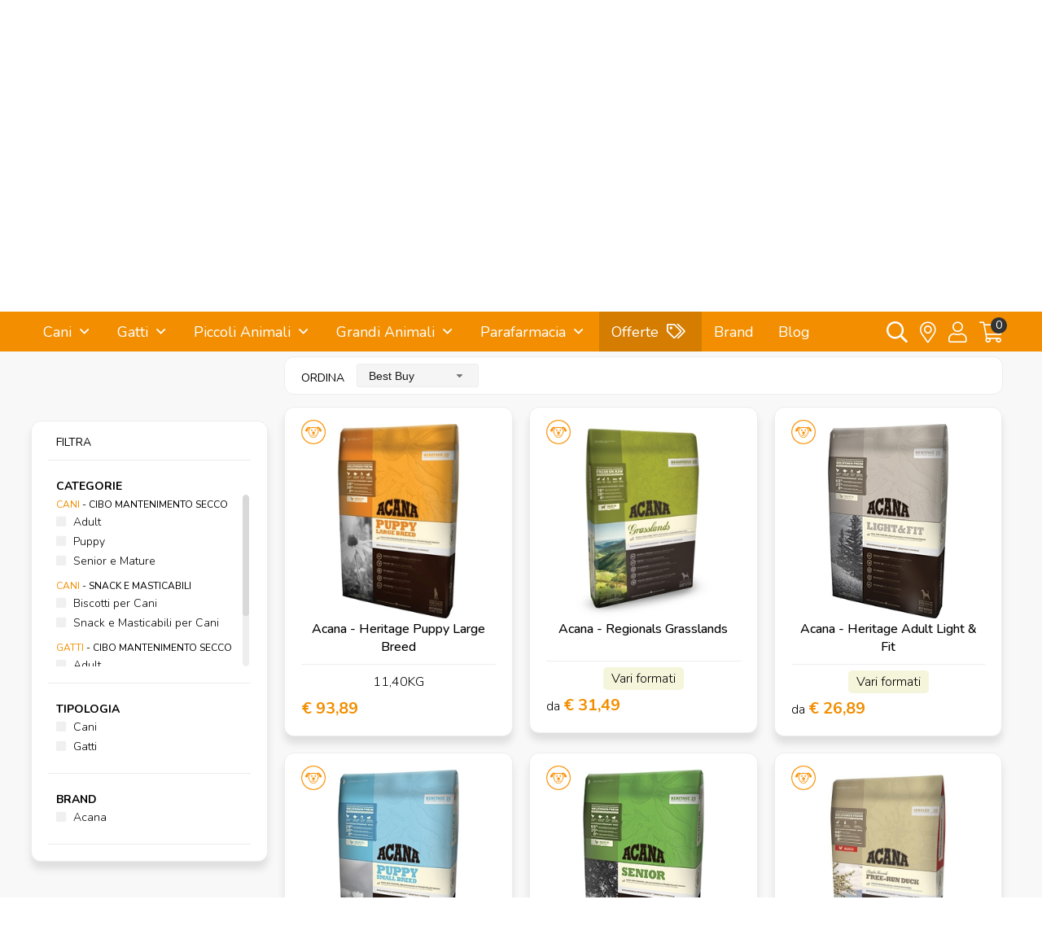

--- FILE ---
content_type: text/html; charset=utf-8
request_url: https://www.giuliuspetshop.it/acana?pagenum=2
body_size: 24251
content:
<!DOCTYPE html>
<html lang="it-IT">
<head>
<meta charset="utf-8" />
<meta name="viewport" content="width=device-width, initial-scale=1"/>
<title>Acana. Prezzi e offerte prodotti Acana. Acquista online Acana</title>
<meta name="description" content="Acana"/>
<meta name="keywords" content="Champion Petfoods è una pluripremiata azienda produttrice di alimenti per animali da compagnia che gode di una reputazione di fiducia lunga più di un quarto di secolo.I prodotti Acana per cani e gatti sono Biologicamente Appropriati e prodotti da ingredienti regionali freschi, eseguendo l’intero ciclo nelle nostre pluripremiate cucine.La missione di Acana è di creare un nuovo standard di riferimento nel settore degli alimenti per cani e gatti, studiati per nutrirli sulla base di due principi fondamentali. Il primo è rispecchiare la loro evoluzione naturale con una dieta a base di ingredienti animali. Il secondo è utilizzare ingredienti coltivati, allevati e raccolti in modo sostenibile, consegnati FRESCHI OGNI GIORNO dai fornitori locali."/>
<meta name="robots" content="index, follow"/>
<meta name="country" content="ITA"/>
<meta name="language" content="it-IT"/>
<meta name="currency" content="EUR"/>
	
<base href="https://www.giuliuspetshop.it/">

<link rel="canonical" href="https://www.giuliuspetshop.it/acana" />

<meta property="og:type" content="website"/>
<meta property="og:title" content="Acana. Prezzi e offerte prodotti Acana. Acquista online Acana"/>
<meta property="og:description" content="Champion Petfoods è una pluripremiata azienda produttrice di alimenti per animali da compagnia che gode di una reputazione di fiducia lunga più di un quarto di secolo.I prodotti Acana per cani e gatti sono Biologicamente Appropriati e prodotti da ingredienti regionali freschi, eseguendo l’intero ciclo nelle nostre pluripremiate cucine.La missione di Acana è di creare un nuovo standard di riferimento nel settore degli alimenti per cani e gatti, studiati per nutrirli sulla base di due principi fondamentali. Il primo è rispecchiare la loro evoluzione naturale con una dieta a base di ingredienti animali. Il secondo è utilizzare ingredienti coltivati, allevati e raccolti in modo sostenibile, consegnati FRESCHI OGNI GIORNO dai fornitori locali."/>
<meta property="og:url" content="https://www.giuliuspetshop.it/acana?pagenum=2"/>
<meta property="og:image" content="https://images.demas.it/articoli/noimg.jpg"/>
	
<link rel="stylesheet" href="assets/css/giulius.css" crossorigin/>
<link rel="stylesheet" href="assets/css/giulius-menu.css" crossorigin/>
<link rel="stylesheet" href="assets/css/suggestion.css" crossorigin/>
<script>
	// Initialize the data layer for Google Tag Manager (this should mandatorily be done before the Cookie Solution is loaded)
	window.dataLayer = window.dataLayer || [];
	function gtag() {
		dataLayer.push(arguments);
	}
	// Default consent mode is "denied" for both ads and analytics, but delay for 2 seconds until the Cookie Solution is loaded
	gtag("consent", "default", {
		ad_storage: "denied",
		analytics_storage: "denied",
		wait_for_update: 2000 // milliseconds
	});
	// Improve ad click measurement quality (optional)
	gtag('set', 'url_passthrough', false);
	// Further redact your ads data (optional)
	gtag("set", "ads_data_redaction", true);

	// Google Tag Manager
	(function(w, d, s, l, i) {
		w[l] = w[l] || [];
		w[l].push({
			'gtm.start': new Date().getTime(),
			event: 'gtm.js'
		});
		var f = d.getElementsByTagName(s)[0],
			j = d.createElement(s),
			dl = l != 'dataLayer' ? '&l=' + l : '';
		j.async = true;
		j.src =
			'https://www.googletagmanager.com/gtm.js?id=' + i + dl;
		f.parentNode.insertBefore(j, f);
	})(window, document, 'script', 'dataLayer', 'GTM-TB7TBNK');
</script>
<script type="text/javascript">
var _iub = _iub || [];
_iub.csConfiguration = {
	"invalidateConsentWithoutLog":true,
	"enableRemoteConsent":true,
	"askConsentAtCookiePolicyUpdate":true,
	"consentOnContinuedBrowsing":false,
	"whitelabel":false,
	"lang":"it",
	"siteId":2078147,
	"perPurposeConsent":true,
	"cookiePolicyId":81417335,
	"banner": { 
				"closeButtonRejects":true,
				"acceptButtonDisplay":true,
				"rejectButtonDisplay":true,
				"position":"float-top-center",
				"rejectButtonColor":"#666",
				"acceptButtonColor":"#f7941d",
				"listPurposes":true,
				"explicitWithdrawal":true,
				"customizeButtonDisplay":true 
			}
};
</script>
<script type="text/javascript" src="//cs.iubenda.com/sync/2078147.js"></script>
<script type="text/javascript" src="//cdn.iubenda.com/cs/iubenda_cs.js" charset="UTF-8" async></script>
<link rel="stylesheet" href="assets/css/prodotti.css" crossorigin/>
</head>
<body>
<div class="takai">
		<header>
		<div class="row" id="logo">
			<div class="row-in">
									<a href="/"><img src="https://images.demas.it/cdn/giulius/img/giulius-parafarmacia-logo.png" class="logo" alt="Logo Giulius Pet Shop" width="400" height="64"></a>
								<div id="top">
					<div class="left"><a href="news">Iscriviti alla <span class="medium">Newsletter</span></a></div> 
					<div class="left">
						<a href="https://www.facebook.com/Giuliuspetshop" target="_blank"><i class="fab fa-facebook-f"></i></a>
						<a href="https://www.instagram.com/giuliuspetshop/" target="_blank"><i class="fab fa-instagram"></i> </a>
						<a href="https://www.youtube.com/user/GiuliusPetTube" target="_blank"><i class="fab fa-youtube"></i></a>
						<a href="https://www.linkedin.com/company/giulius-pet-shop/" target="_blank"><i class="fab fa-linkedin-in"></i></a> 
					</div>
				</div>
				<div id="cart">
					<a href="carrello" class="right"><i class="fal fa-shopping-cart"></i></a> 
											<a href="login" class="right"><i class="fal fa-user"></i></a>
										<a href="giulius" class="right storemob"><i class="fal fa-map-marker-alt"></i></a>
					<a href="giulius" class="store">trova lo store <i class="fad fa-map-marker-alt"></i></a>
					<span class="cart-products-count"><a href="carrello"><div class="cart-badge">0</div></a></span>
					<div class="clear"></div>
				</div>
			</div>
		</div>
	</header>
		<nav>
		<div class="row">
			<div class="row-in">
				<a href="#menu" id="mob-menu"><i class="fas fa-bars"></i> MENU</a><ul class="nav-menu"><li ref="4"> <a href="cani" title="Cani">Cani</a> <ul><li ref="1746"> <a href="cani/cibo-mantenimento-secco-cani" title="Cibo Mantenimento Secco">Cibo Mantenimento Secco</a> <ul><li ref="1747"> <a href="cani/cibo-mantenimento-secco-cani/puppy" title="Puppy">Puppy</a> </li><li ref="1748"> <a href="cani/cibo-mantenimento-secco-cani/adult" title="Adult">Adult</a> </li><li ref="1749"> <a href="cani/cibo-mantenimento-secco-cani/senior-e-mature" title="Senior e Mature">Senior e Mature</a> </li></ul></li><li ref="1756"> <a href="cani/cibo-mantenimento-umido-cani" title="Cibo Mantenimento Umido">Cibo Mantenimento Umido</a> <ul><li ref="1758"> <a href="cani/cibo-mantenimento-umido-cani/puppy" title="Puppy">Puppy</a> </li><li ref="1759"> <a href="cani/cibo-mantenimento-umido-cani/adult" title="Adult">Adult</a> </li><li ref="1760"> <a href="cani/cibo-mantenimento-umido-cani/senior-e-mature" title="Senior e Mature">Senior e Mature</a> </li></ul></li><li ref="1751"> <a href="cani/cibo-linea-medica-secco-cani" title="Cibo Linea Medica Secco">Cibo Linea Medica Secco</a> <ul><li ref="1753"> <a href="cani/cibo-linea-medica-secco-cani/puppy" title="Puppy">Puppy</a> </li><li ref="1754"> <a href="cani/cibo-linea-medica-secco-cani/adult" title="Adult">Adult</a> </li><li ref="1755"> <a href="cani/cibo-linea-medica-secco-cani/senior-e-mature" title="Senior e Mature">Senior e Mature</a> </li></ul></li><li ref="1777"> <a href="cani/cibo-linea-medica-umido-cani" title="Cibo Linea Medica Umido">Cibo Linea Medica Umido</a> <ul><li ref="1780"> <a href="cani/cibo-linea-medica-umido-cani/puppy" title="Puppy">Puppy</a> </li><li ref="1782"> <a href="cani/cibo-linea-medica-umido-cani/adult" title="Adult">Adult</a> </li><li ref="1781"> <a href="cani/cibo-linea-medica-umido-cani/senior-e-mature" title="Senior e Mature">Senior e Mature</a> </li></ul></li><li ref="1996"> <a href="cani/snack-e-masticabili-cani" title="Snack e Masticabili">Snack e Masticabili</a> <ul><li ref="2121"> <a href="cani/snack-e-masticabili-cani/biscotti-per-cani" title="Biscotti per Cani">Biscotti per Cani</a> </li><li ref="2122"> <a href="cani/snack-e-masticabili-cani/ossi-per-cani" title="Ossi per Cani">Ossi per Cani</a> </li><li ref="1997"> <a href="cani/snack-e-masticabili-cani/snack-e-masticabili-per-cani" title="Snack e Masticabili per Cani">Snack e Masticabili per Cani</a> </li></ul></li><li ref="11"> <a href="cani/antiparassitari-cani" title="Antiparassitari">Antiparassitari</a> <ul><li ref="13"> <a href="cani/antiparassitari-cani/collari" title="Collari">Collari</a> </li><li ref="14"> <a href="cani/antiparassitari-cani/spray" title="Spray">Spray</a> </li><li ref="12"> <a href="cani/antiparassitari-cani/fiale" title="Fiale">Fiale</a> </li><li ref="1325"> <a href="cani/antiparassitari-cani/lozioni" title="Lozioni">Lozioni</a> </li><li ref="1321"> <a href="cani/antiparassitari-cani/spot-on" title="Spot-On">Spot-On</a> </li><li ref="16"> <a href="cani/antiparassitari-cani/naturali" title="Naturali">Naturali</a> </li><li ref="15"> <a href="cani/antiparassitari-cani/diffusori" title="Diffusori">Diffusori</a> </li><li ref="1359"> <a href="cani/antiparassitari-cani/uso-orale" title="Uso Orale">Uso Orale</a> </li><li ref="1243"> <a href="cani/antiparassitari-cani/shampoo-emulsione" title="Shampoo - Emulsione">Shampoo - Emulsione</a> </li><li ref="1570"> <a href="cani/antiparassitari-cani/elettronici-a-ultrasuoni" title="Elettronici a Ultrasuoni">Elettronici a Ultrasuoni</a> </li></ul></li><li ref="612"> <a href="cani/parafarmacia-cani" title="Parafarmacia">Parafarmacia</a> <ul style="overflow-y: scroll;max-height: 400px;"><li ref="2143"> <a href="cani/parafarmacia-cani/difese-immunitarie" title="Difese Immunitarie">Difese Immunitarie</a> </li><li ref="2131"> <a href="cani/parafarmacia-cani/ricostituenti" title="Ricostituenti">Ricostituenti</a> </li><li ref="929"> <a href="cani/parafarmacia-cani/articolazioni" title="Articolazioni">Articolazioni</a> </li><li ref="936"> <a href="cani/parafarmacia-cani/apparato-uditivo" title="Apparato Uditivo">Apparato Uditivo</a> </li><li ref="1379"> <a href="cani/parafarmacia-cani/antisettici-disinfettanti-e-detergenti" title="Antisettici, Disinfettanti e Detergenti ">Antisettici, Disinfettanti e Detergenti </a> </li><li ref="937"> <a href="cani/parafarmacia-cani/antinfiammatorio" title="Antinfiammatorio">Antinfiammatorio</a> </li><li ref="1312"> <a href="cani/parafarmacia-cani/apparato-muscolare-e-scheletrico" title="Apparato Muscolare e Scheletrico">Apparato Muscolare e Scheletrico</a> </li><li ref="927"> <a href="cani/parafarmacia-cani/cuore" title="Cuore">Cuore</a> </li><li ref="1314"> <a href="cani/parafarmacia-cani/crescita-e-svezzamento" title="Crescita e Svezzamento">Crescita e Svezzamento</a> </li><li ref="935"> <a href="cani/parafarmacia-cani/invecchiamento-celebrale" title="Invecchiamento Celebrale">Invecchiamento Celebrale</a> </li><li ref="1038"> <a href="cani/parafarmacia-cani/mangime-complementare-e-integratori" title="Mangime Complementare e Integratore">Mangime Complementare e Integratore</a> </li><li ref="1054"> <a href="cani/parafarmacia-cani/minerali-nutritivi-disintossicanti" title="Minerali, Nutritivi e Disintossicanti">Minerali, Nutritivi e Disintossicanti</a> </li><li ref="923"> <a href="cani/parafarmacia-cani/medicali" title="Medicali">Medicali</a> </li><li ref="1366"> <a href="cani/parafarmacia-cani/patologie-comportamentali" title="Patologie Comportamentali">Patologie Comportamentali</a> </li><li ref="1042"> <a href="cani/parafarmacia-cani/patologie-oculari" title="Patologie Oculari">Patologie Oculari</a> </li><li ref="931"> <a href="cani/parafarmacia-cani/patologie-gastrointestinali" title="Patologie Gastrointestinali">Patologie Gastrointestinali</a> </li><li ref="932"> <a href="cani/parafarmacia-cani/patologie-tratto-urinario" title="Patologie Tratto Urinario">Patologie Tratto Urinario</a> </li><li ref="925"> <a href="cani/parafarmacia-cani/patologie-cutanee" title="Patologie Cutanee">Patologie Cutanee</a> </li><li ref="928"> <a href="cani/parafarmacia-cani/patologie-orali" title="Patologie Orali">Patologie Orali</a> </li><li ref="1067"> <a href="cani/parafarmacia-cani/vitamine" title="Vitamine">Vitamine</a> </li><li ref="1026"> <a href="cani/parafarmacia-cani/varie" title="Varie">Varie</a> </li></ul></li><li ref="99999"> <a href="cani/accessori-cani" title="Accessori">Accessori</a> </li></ul></li><li ref="86"> <a href="gatti" title="Gatti">Gatti</a> <ul><li ref="1761"> <a href="gatti/cibo-mantenimento-secco-gatti" title="Cibo Mantenimento Secco">Cibo Mantenimento Secco</a> <ul><li ref="1765"> <a href="gatti/cibo-mantenimento-secco-gatti/kitten" title="Kitten">Kitten</a> </li><li ref="1766"> <a href="gatti/cibo-mantenimento-secco-gatti/adult" title="Adult">Adult</a> </li><li ref="1767"> <a href="gatti/cibo-mantenimento-secco-gatti/senior" title="Senior">Senior</a> </li></ul></li><li ref="1762"> <a href="gatti/cibo-mantenimento-umido-gatti" title="Cibo Mantenimento Umido">Cibo Mantenimento Umido</a> <ul><li ref="1773"> <a href="gatti/cibo-mantenimento-umido-gatti/kitten" title="Kitten">Kitten</a> </li><li ref="1774"> <a href="gatti/cibo-mantenimento-umido-gatti/adult" title="Adult">Adult</a> </li><li ref="1775"> <a href="gatti/cibo-mantenimento-umido-gatti/senior" title="Senior">Senior</a> </li></ul></li><li ref="1763"> <a href="gatti/cibo-linea-medica-secco-gatti" title="Cibo Linea Medica Secco">Cibo Linea Medica Secco</a> <ul><li ref="1769"> <a href="gatti/cibo-linea-medica-secco-gatti/kitten" title="Kitten">Kitten</a> </li><li ref="1770"> <a href="gatti/cibo-linea-medica-secco-gatti/adult" title="Adult">Adult</a> </li><li ref="1771"> <a href="gatti/cibo-linea-medica-secco-gatti/senior" title="Senior">Senior</a> </li></ul></li><li ref="1778"> <a href="gatti/cibo-linea-medica-umido-gatti" title="Cibo Linea Medica Umido">Cibo Linea Medica Umido</a> <ul><li ref="1784"> <a href="gatti/cibo-linea-medica-umido-gatti/kitten" title="Kitten">Kitten</a> </li><li ref="1785"> <a href="gatti/cibo-linea-medica-umido-gatti/adult" title="Adult">Adult</a> </li><li ref="1786"> <a href="gatti/cibo-linea-medica-umido-gatti/senior" title="Senior">Senior</a> </li></ul></li><li ref="1998"> <a href="gatti/snack-e-masticabili-gatti" title="Snack e Masticabili">Snack e Masticabili</a> <ul><li ref="1999"> <a href="gatti/snack-e-masticabili-gatti/snack-e-masticabili-per-gatti" title="Snack e Masticabili per Gatti">Snack e Masticabili per Gatti</a> </li></ul></li><li ref="93"> <a href="gatti/antiparassitari-gatti" title="Antiparassitari">Antiparassitari</a> <ul><li ref="95"> <a href="gatti/antiparassitari-gatti/collari" title="Collari">Collari</a> </li><li ref="96"> <a href="gatti/antiparassitari-gatti/spray" title="Spray">Spray</a> </li><li ref="98"> <a href="gatti/antiparassitari-gatti/naturali" title="Naturali">Naturali</a> </li><li ref="1358"> <a href="gatti/antiparassitari-gatti/uso-orale" title="Uso Orale">Uso Orale</a> </li><li ref="94"> <a href="gatti/antiparassitari-gatti/fiale" title="Fiale">Fiale</a> </li><li ref="1326"> <a href="gatti/antiparassitari-gatti/lozioni" title="Lozioni">Lozioni</a> </li><li ref="97"> <a href="gatti/antiparassitari-gatti/diffusori" title="Diffusori">Diffusori</a> </li><li ref="1322"> <a href="gatti/antiparassitari-gatti/spot-on" title="Spot-On">Spot-On</a> </li><li ref="1244"> <a href="gatti/antiparassitari-gatti/shampoo-emulsione" title="Shampoo - Emulsione">Shampoo - Emulsione</a> </li><li ref="1571"> <a href="gatti/antiparassitari-gatti/elettronici-a-ultrasuoni" title="Elettronici a Ultrasuoni">Elettronici a Ultrasuoni</a> </li></ul></li><li ref="613"> <a href="gatti/parafarmacia-gatti" title="Parafarmacia">Parafarmacia</a> <ul style="overflow-y: scroll;max-height: 400px;"><li ref="2144"> <a href="gatti/parafarmacia-gatti/difese-immunitarie" title="Difese Immunitarie">Difese Immunitarie</a> </li><li ref="2150"> <a href="gatti/parafarmacia-gatti/boli-pelo" title="Boli - Bolo di Pelo">Boli - Bolo di Pelo</a> </li><li ref="2134"> <a href="gatti/parafarmacia-gatti/integratori-pelo" title="Integratori Pelo">Integratori Pelo</a> </li><li ref="2137"> <a href="gatti/parafarmacia-gatti/comportamentali" title="Comportamentali">Comportamentali</a> </li><li ref="2126"> <a href="gatti/parafarmacia-gatti/comportamentali-viaggio" title="Comportamentali per il Viaggio">Comportamentali per il Viaggio</a> </li><li ref="1380"> <a href="gatti/parafarmacia-gatti/antisettici-disinfettanti-e-detergenti" title="Antisettici, Disinfettanti e Detergenti ">Antisettici, Disinfettanti e Detergenti </a> </li><li ref="952"> <a href="gatti/parafarmacia-gatti/apparato-uditivo" title="Apparato Uditivo">Apparato Uditivo</a> </li><li ref="953"> <a href="gatti/parafarmacia-gatti/antinfiammatorio" title="Antinfiammatorio">Antinfiammatorio</a> </li><li ref="1313"> <a href="gatti/parafarmacia-gatti/apparato-muscolare-e-scheletrico" title="Apparato Muscolare e Scheletrico">Apparato Muscolare e Scheletrico</a> </li><li ref="945"> <a href="gatti/parafarmacia-gatti/articolazioni" title="Articolazioni">Articolazioni</a> </li><li ref="1315"> <a href="gatti/parafarmacia-gatti/crescita-e-svezzamento" title="Crescita e Svezzamento">Crescita e Svezzamento</a> </li><li ref="1499"> <a href="gatti/parafarmacia-gatti/cura-degli-occhi" title="Cura degli Occhi">Cura degli Occhi</a> </li><li ref="1343"> <a href="gatti/parafarmacia-gatti/cute-e-pelo" title="Cute e Pelo">Cute e Pelo</a> </li><li ref="943"> <a href="gatti/parafarmacia-gatti/cuore" title="Cuore">Cuore</a> </li><li ref="940"> <a href="gatti/parafarmacia-gatti/controllo-del-peso" title="Controllo del Peso">Controllo del Peso</a> </li><li ref="946"> <a href="gatti/parafarmacia-gatti/diabete" title="Diabete">Diabete</a> </li><li ref="949"> <a href="gatti/parafarmacia-gatti/fegato" title="Fegato">Fegato</a> </li><li ref="951"> <a href="gatti/parafarmacia-gatti/invecchiamento-celebrale" title="Invecchiamento Celebrale">Invecchiamento Celebrale</a> </li><li ref="1056"> <a href="gatti/parafarmacia-gatti/minerali-nutritivi-disintossicanti" title="Minerali, Nutritivi e Disintossicanti">Minerali, Nutritivi e Disintossicanti</a> </li><li ref="1040"> <a href="gatti/parafarmacia-gatti/mangime-complementare-e-integratore" title="Mangime Complementare e Integratore">Mangime Complementare e Integratore</a> </li><li ref="939"> <a href="gatti/parafarmacia-gatti/medicali" title="Medicali">Medicali</a> </li><li ref="1367"> <a href="gatti/parafarmacia-gatti/patologie-comportamentali" title="Patologie Comportamentali">Patologie Comportamentali</a> </li><li ref="1043"> <a href="gatti/parafarmacia-gatti/patologie-oculari" title="Patologie Oculari">Patologie Oculari</a> </li><li ref="947"> <a href="gatti/parafarmacia-gatti/patologie-gastrointestinali" title="Patologie Gastrointestinali">Patologie Gastrointestinali</a> </li><li ref="941"> <a href="gatti/parafarmacia-gatti/patologie-cutanee" title="Patologie Cutanee">Patologie Cutanee</a> </li><li ref="1363"> <a href="gatti/parafarmacia-gatti/patologie-respiratorie" title="Patologie Respiratorie">Patologie Respiratorie</a> </li><li ref="948"> <a href="gatti/parafarmacia-gatti/patologie-tratto-urinario" title="Patologie Tratto Urinario">Patologie Tratto Urinario</a> </li><li ref="944"> <a href="gatti/parafarmacia-gatti/patologie-dentali" title="Patologie Orali">Patologie Orali</a> </li><li ref="1306"> <a href="gatti/parafarmacia-gatti/purganti" title="Purganti">Purganti</a> </li><li ref="2136"> <a href="gatti/parafarmacia-gatti/ripigmentazione" title="Ripigmentazione">Ripigmentazione</a> </li><li ref="942"> <a href="gatti/parafarmacia-gatti/reni" title="Reni">Reni</a> </li><li ref="2135"> <a href="gatti/parafarmacia-gatti/ricostituenti" title="Ricostituenti">Ricostituenti</a> </li><li ref="1344"> <a href="gatti/parafarmacia-gatti/vitamine" title="Vitamine">Vitamine</a> </li><li ref="1027"> <a href="gatti/parafarmacia-gatti/varie" title="Varie">Varie</a> </li></ul></li><li ref="99998"> <a href="gatti/accessori-gatti" title="Accessori">Accessori</a> </li></ul></li><li ref="0"> <span>Piccoli Animali</span> <ul><li ref="245"> <a href="/furetti" title="Furetti">Furetti</a> <ul><li ref="249"> <a href="/furetti/accessori-furetti" title="Accessori">Accessori</a> <ul><li ref="250"> <a href="/furetti/accessori-furetti/gabbie" title="Gabbie">Gabbie</a> </li><li ref="251"> <a href="/furetti/accessori-furetti/accessori-per-gabbie" title="Accessori per Gabbie">Accessori per Gabbie</a> </li><li ref="1544"> <a href="/furetti/accessori-furetti/recinti" title="Recinti">Recinti</a> </li><li ref="1547"> <a href="/furetti/accessori-furetti/borse-trasportini" title="Borse e Trasportini">Borse e Trasportini</a> </li><li ref="1550"> <a href="/furetti/accessori-furetti/utilita" title="Utilità">Utilità</a> </li><li ref="1621"> <a href="/furetti/accessori-furetti/amache" title="Amache">Amache</a> </li><li ref="252"> <a href="/furetti/accessori-furetti/lettiere" title="Lettiere">Lettiere</a> </li><li ref="1536"> <a href="/furetti/accessori-furetti/ciotole-distributori" title="Ciotole e Distributori">Ciotole e Distributori</a> </li></ul></li><li ref="246"> <a href="/furetti/alimenti-furetti" title="Alimenti">Alimenti</a> <ul><li ref="247"> <a href="/furetti/alimenti-furetti/mangimi" title="Mangimi">Mangimi</a> </li><li ref="248"> <a href="/furetti/alimenti-furetti/snack" title="Snack">Snack</a> </li></ul></li><li ref="253"> <a href="/furetti/cura-e-igiene-furetti" title="Cura e Igiene">Cura e Igiene</a> <ul><li ref="1615"> <a href="/furetti/cura-e-igiene-furetti/shampoo-detergente" title="Shampoo e Detergente">Shampoo e Detergente</a> </li><li ref="1510"> <a href="/furetti/cura-e-igiene-furetti/salviette-detergenti" title="Salviette detergenti">Salviette detergenti</a> </li><li ref="1532"> <a href="/furetti/cura-e-igiene-furetti/utensili-per-toelettatura" title="Utensili per Toelettatura">Utensili per Toelettatura</a> </li><li ref="254"> <a href="/furetti/cura-e-igiene-furetti/cura-igiene" title="Cura e igiene">Cura e igiene</a> </li></ul></li><li ref="524"> <a href="/furetti/libri-furetti" title="Libri">Libri</a> <ul><li ref="525"> <a href="/furetti/libri-furetti/generici" title="Generici">Generici</a> </li></ul></li><li ref="958"> <a href="/furetti/parafarmacia-furetti" title="Parafarmacia">Parafarmacia</a> <ul><li ref="1331"> <a href="/furetti/parafarmacia-furetti/cute-e-pelo" title="Cute e Pelo">Cute e Pelo</a> </li><li ref="1370"> <a href="/furetti/parafarmacia-furetti/mangime-complementare-e-integratore" title="Mangime Complementare e Integratore">Mangime Complementare e Integratore</a> </li><li ref="1371"> <a href="/furetti/parafarmacia-furetti/patologie-comportamentali" title="Patologie Comportamentali">Patologie Comportamentali</a> </li><li ref="978"> <a href="/furetti/parafarmacia-furetti/medicali" title="Medicali">Medicali</a> </li><li ref="1494"> <a href="/furetti/parafarmacia-furetti/patologie-cutanee" title="Patologie Cutanee">Patologie Cutanee</a> </li><li ref="986"> <a href="/furetti/parafarmacia-furetti/patologie-gastrointestinali" title="Patologie Gastrointestinali">Patologie Gastrointestinali</a> </li><li ref="991"> <a href="/furetti/parafarmacia-furetti/apparato-uditivo" title="Apparato Uditivo">Apparato Uditivo</a> </li></ul></li></ul></li><li ref="255"> <a href="/rettili" title="Rettili">Rettili</a> <ul><li ref="256"> <a href="/rettili/alimenti-rettili" title="Alimenti">Alimenti</a> <ul><li ref="257"> <a href="/rettili/alimenti-rettili/mangimi" title="Mangimi">Mangimi</a> </li><li ref="1327"> <a href="/rettili/alimenti-rettili/integratori" title="Integratori">Integratori</a> </li></ul></li><li ref="263"> <a href="/rettili/cura-e-igiene-rettili" title="Cura e igiene">Cura e igiene</a> <ul><li ref="264"> <a href="/rettili/cura-e-igiene-rettili/antiparassitari" title="Antiparassitari">Antiparassitari</a> </li><li ref="1678"> <a href="/rettili/cura-e-igiene-rettili/trattamento-dermatologico" title="Trattamento Dermatologico">Trattamento Dermatologico</a> </li></ul></li><li ref="2127"> <a href="/rettili/gabbie-e-trasportini" title="Gabbie e Trasportini">Gabbie e Trasportini</a> <ul><li ref="2128"> <a href="/rettili/gabbie-e-trasportini/gabbie-e-trasportini" title="Gabbie e Trasportini">Gabbie e Trasportini</a> </li></ul></li><li ref="1482"> <a href="/rettili/iguane-rettili" title="Iguane">Iguane</a> <ul><li ref="1483"> <a href="/rettili/iguane-rettili/mangime-specifico" title="Mangime Specifico">Mangime Specifico</a> </li></ul></li><li ref="532"> <a href="/rettili/libri-rettili" title="Libri">Libri</a> <ul><li ref="533"> <a href="/rettili/libri-rettili/generici" title="Generici">Generici</a> </li><li ref="534"> <a href="/rettili/libri-rettili/tematici" title="Tematici">Tematici</a> </li></ul></li><li ref="1682"> <a href="/rettili/manutenzione-terrario-rettili" title="Manutenzione Terrario">Manutenzione Terrario</a> <ul><li ref="1683"> <a href="/rettili/manutenzione-terrario-rettili/antiparassitari" title="Antiparassitari">Antiparassitari</a> </li><li ref="1686"> <a href="/rettili/manutenzione-terrario-rettili/trattamento-dell-acqua" title="Trattamento dell'Acqua">Trattamento dell'Acqua</a> </li><li ref="1684"> <a href="/rettili/manutenzione-terrario-rettili/pulizia" title="Pulizia">Pulizia</a> </li><li ref="1685"> <a href="/rettili/manutenzione-terrario-rettili/accessori" title="Accessori">Accessori</a> </li></ul></li><li ref="1484"> <a href="/rettili/tartarughe-terrestri-rettili" title="Tartarughe Terrestri">Tartarughe Terrestri</a> <ul><li ref="1485"> <a href="/rettili/tartarughe-terrestri-rettili/mangime-specifico" title="Mangime Specifico">Mangime Specifico</a> </li></ul></li><li ref="1478"> <a href="/rettili/tartarughe-acquatiche-rettili" title="Tartarughe Acquatiche">Tartarughe Acquatiche</a> <ul><li ref="1640"> <a href="/rettili/tartarughe-acquatiche-rettili/tartarughiere" title="Tartarughiere">Tartarughiere</a> </li><li ref="1479"> <a href="/rettili/tartarughe-acquatiche-rettili/mangime-specifico" title="Mangime Specifico">Mangime Specifico</a> </li></ul></li><li ref="1476"> <a href="/rettili/terrari-acquaterrari-rettili" title="Terrari e Acquaterrari">Terrari e Acquaterrari</a> <ul><li ref="1680"> <a href="/rettili/terrari-acquaterrari-rettili/terrari-e-kit" title="Terrari e Kit">Terrari e Kit</a> </li><li ref="1488"> <a href="/rettili/terrari-acquaterrari-rettili/materiale-tecnico" title="Materiale Tecnico">Materiale Tecnico</a> </li><li ref="1681"> <a href="/rettili/terrari-acquaterrari-rettili/arredamento-terrario" title="Arredamento Terrario">Arredamento Terrario</a> </li><li ref="1687"> <a href="/rettili/terrari-acquaterrari-rettili/acquari-in-plastica" title="Acquari in Plastica">Acquari in Plastica</a> </li></ul></li></ul></li><li ref="187"> <a href="/roditori" title="Roditori">Roditori</a> <ul><li ref="202"> <a href="/roditori/accessori-roditori" title="Accessori">Accessori</a> <ul><li ref="1537"> <a href="/roditori/accessori-roditori/ciotole-distributori" title="Ciotole e Distributori">Ciotole e Distributori</a> </li><li ref="1551"> <a href="/roditori/accessori-roditori/utilita" title="Utilità">Utilità</a> </li><li ref="203"> <a href="/roditori/accessori-roditori/borse-trasportini" title="Borse e Trasportini">Borse e Trasportini</a> </li><li ref="204"> <a href="/roditori/accessori-roditori/recinti" title="Recinti">Recinti</a> </li><li ref="205"> <a href="/roditori/accessori-roditori/lettiere" title="Lettiere">Lettiere</a> </li><li ref="206"> <a href="/roditori/accessori-roditori/altri-accessori" title="Altri Accessori">Altri Accessori</a> </li></ul></li><li ref="191"> <a href="/roditori/alimenti-roditori" title="Alimenti">Alimenti</a> <ul><li ref="1642"> <a href="/roditori/alimenti-roditori/snack-e-biscotti" title="Snack e Biscotti">Snack e Biscotti</a> </li><li ref="192"> <a href="/roditori/alimenti-roditori/per-conigli" title="per Conigli">per Conigli</a> </li><li ref="193"> <a href="/roditori/alimenti-roditori/per-criceti" title="per Criceti">per Criceti</a> </li><li ref="194"> <a href="/roditori/alimenti-roditori/per-cavie-porcellini-d-india" title="per Cavie e Porcellini d'India">per Cavie e Porcellini d'India</a> </li><li ref="195"> <a href="/roditori/alimenti-roditori/per-cincilla" title="per Cincilla'">per Cincilla'</a> </li><li ref="196"> <a href="/roditori/alimenti-roditori/altri" title="Altri">Altri</a> </li></ul></li><li ref="1698"> <a href="/roditori/attrezzature-e-medicali-roditori" title="Attrezzature e Medicali">Attrezzature e Medicali</a> <ul><li ref="1699"> <a href="/roditori/attrezzature-e-medicali-roditori/collare-elisabetta" title="Collari Elisabettiani">Collari Elisabettiani</a> </li></ul></li><li ref="207"> <a href="/roditori/cura-e-igiene-roditori" title="Cura e Igiene">Cura e Igiene</a> <ul><li ref="208"> <a href="/roditori/cura-e-igiene-roditori/cura-e-igiene" title="Cura e Igiene">Cura e Igiene</a> </li><li ref="1527"> <a href="/roditori/cura-e-igiene-roditori/salviette-detergenti" title="Salviette Detergenti">Salviette Detergenti</a> </li><li ref="1531"> <a href="/roditori/cura-e-igiene-roditori/utensili-per-toelettatura" title="Utensili per Toelettatura">Utensili per Toelettatura</a> </li></ul></li><li ref="188"> <a href="/roditori/fieno-roditori" title="Fieno ">Fieno </a> <ul><li ref="189"> <a href="/roditori/fieno-roditori/fieno-naturale" title="Fieno Naturale">Fieno Naturale</a> </li><li ref="190"> <a href="/roditori/fieno-roditori/fieno-aromatizzato" title="Fieno Aromatizzato">Fieno Aromatizzato</a> </li></ul></li><li ref="197"> <a href="/roditori/gabbie-e-accessori-roditori" title="Gabbie e Accessori">Gabbie e Accessori</a> <ul><li ref="1671"> <a href="/roditori/gabbie-e-accessori-roditori/mangiatoie" title="Mangiatoie">Mangiatoie</a> </li><li ref="1672"> <a href="/roditori/gabbie-e-accessori-roditori/beverini" title="Beverini">Beverini</a> </li><li ref="198"> <a href="/roditori/gabbie-e-accessori-roditori/gabbie" title="Gabbie">Gabbie</a> </li><li ref="199"> <a href="/roditori/gabbie-e-accessori-roditori/ruote" title="Ruote">Ruote</a> </li><li ref="200"> <a href="/roditori/gabbie-e-accessori-roditori/nidi" title="Nidi">Nidi</a> </li><li ref="201"> <a href="/roditori/gabbie-e-accessori-roditori/accessori-e-giochi" title="Accessori e Giochi">Accessori e Giochi</a> </li></ul></li><li ref="536"> <a href="/roditori/libri-roditori" title="Libri">Libri</a> <ul><li ref="537"> <a href="/roditori/libri-roditori/generici" title="Generici">Generici</a> </li><li ref="538"> <a href="/roditori/libri-roditori/tematici" title="Tematici">Tematici</a> </li></ul></li><li ref="960"> <a href="/roditori/parafarmacia-roditori" title="Parafarmacia">Parafarmacia</a> <ul><li ref="1007"> <a href="/roditori/parafarmacia-roditori/apparato-uditivo" title="Apparato Uditivo">Apparato Uditivo</a> </li><li ref="1555"> <a href="/roditori/parafarmacia-roditori/cura-degli-occhi" title="Cura degli Occhi">Cura degli Occhi</a> </li><li ref="1310"> <a href="/roditori/parafarmacia-roditori/mangime-complementare-e-integratore" title="Mangime Complementare e Integratore">Mangime Complementare e Integratore</a> </li><li ref="1332"> <a href="/roditori/parafarmacia-roditori/cute-e-pelo" title="Cute e Pelo">Cute e Pelo</a> </li><li ref="1347"> <a href="/roditori/parafarmacia-roditori/minerali-nutritivi-e-disintossicanti" title="Minerali, Nutritivi e Disintossicanti">Minerali, Nutritivi e Disintossicanti</a> </li><li ref="1372"> <a href="/roditori/parafarmacia-roditori/patologie-comportamentali" title="Patologie Comportamentali">Patologie Comportamentali</a> </li><li ref="994"> <a href="/roditori/parafarmacia-roditori/medicali" title="Medicali">Medicali</a> </li><li ref="1528"> <a href="/roditori/parafarmacia-roditori/patologie-cutanee" title="Patologie Cutanee">Patologie Cutanee</a> </li><li ref="999"> <a href="/roditori/parafarmacia-roditori/patologie-dentali" title="Patologie Dentali">Patologie Dentali</a> </li><li ref="1002"> <a href="/roditori/parafarmacia-roditori/patologie-gastrointestinali" title="Patologie Gastrointestinali">Patologie Gastrointestinali</a> </li><li ref="2245"> <a href="/roditori/parafarmacia-roditori/sulfamidici" title="Sulfamidici">Sulfamidici</a> </li><li ref="1328"> <a href="/roditori/parafarmacia-roditori/vitamine" title="Vitamine">Vitamine</a> </li></ul></li></ul></li><li ref="222"> <a href="/pesci" title="Pesci">Pesci</a> <ul><li ref="227"> <a href="/pesci/acquari-pesci" title="Acquari">Acquari</a> <ul><li ref="1636"> <a href="/pesci/acquari-pesci/acquari-in-plastica" title="Acquari in Plastica">Acquari in Plastica</a> </li><li ref="1679"> <a href="/pesci/acquari-pesci/pulizia" title="Pulizia">Pulizia</a> </li><li ref="1688"> <a href="/pesci/acquari-pesci/decorazione-acquario" title="Decorazione Acquario">Decorazione Acquario</a> </li><li ref="1487"> <a href="/pesci/acquari-pesci/riscaldamento-dell-acquario" title="Riscaldamento per Acquari">Riscaldamento per Acquari</a> </li><li ref="228"> <a href="/pesci/acquari-pesci/accessori" title="Accessori">Accessori</a> </li><li ref="229"> <a href="/pesci/acquari-pesci/acquari-in-vetro" title="Acquari in Vetro">Acquari in Vetro</a> </li><li ref="230"> <a href="/pesci/acquari-pesci/acquari-completi" title="Acquari Completi">Acquari Completi</a> </li><li ref="231"> <a href="/pesci/acquari-pesci/illuminazione" title="Illuminazione">Illuminazione</a> </li><li ref="232"> <a href="/pesci/acquari-pesci/accessori-per-acquari" title="Accessori per Acquari">Accessori per Acquari</a> </li></ul></li><li ref="223"> <a href="/pesci/alimenti-pesci" title="Alimenti">Alimenti</a> <ul><li ref="1464"> <a href="/pesci/alimenti-pesci/mangime-pesci-rossi-e-pesci-per-laghetto" title="Mangime per Pesci Rossi e da Laghetto">Mangime per Pesci Rossi e da Laghetto</a> </li><li ref="1467"> <a href="/pesci/alimenti-pesci/mangime-per-gamberi-e-granchi" title="Mangime per Gamberi e Granchi">Mangime per Gamberi e Granchi</a> </li><li ref="1469"> <a href="/pesci/alimenti-pesci/distributori-automatici-mangime" title="Distributori Automatici Mangime">Distributori Automatici Mangime</a> </li><li ref="224"> <a href="/pesci/alimenti-pesci/mangime-pesci-d-acqua-dolce" title="Mangime per Pesci d'Acqua Dolce">Mangime per Pesci d'Acqua Dolce</a> </li><li ref="225"> <a href="/pesci/alimenti-pesci/mangime-pesci-marini" title="Mangime per Pesci Marini">Mangime per Pesci Marini</a> </li><li ref="226"> <a href="/pesci/alimenti-pesci/vitamine" title="Vitamine">Vitamine</a> </li></ul></li><li ref="233"> <a href="/pesci/filtri-pompe-pesci" title="Filtri e Pompe">Filtri e Pompe</a> <ul><li ref="1463"> <a href="/pesci/filtri-pompe-pesci/materiale-filtrante" title="Materiale Filtrante">Materiale Filtrante</a> </li><li ref="234"> <a href="/pesci/filtri-pompe-pesci/pompe-per-acquari" title="Pompe per Acquari">Pompe per Acquari</a> </li><li ref="235"> <a href="/pesci/filtri-pompe-pesci/filtri-interni" title="Filtri Interni">Filtri Interni</a> </li><li ref="236"> <a href="/pesci/filtri-pompe-pesci/filtri-esterni" title="Filtri Esterni">Filtri Esterni</a> </li></ul></li><li ref="528"> <a href="/pesci/libri-pesci" title="Libri">Libri</a> <ul><li ref="530"> <a href="/pesci/libri-pesci/tematici" title="Tematici">Tematici</a> </li></ul></li><li ref="1460"> <a href="/pesci/malattie-pesci" title="Malattie">Malattie</a> <ul><li ref="1461"> <a href="/pesci/malattie-pesci/medicinali-per-pesci-d-acquario" title="Medicinali per Pesci d'Acquario">Medicinali per Pesci d'Acquario</a> </li></ul></li><li ref="242"> <a href="/pesci/piante-pesci" title="Piante">Piante</a> <ul><li ref="1465"> <a href="/pesci/piante-pesci/fertilizzazione" title="Fertilizzazione">Fertilizzazione</a> </li></ul></li><li ref="1471"> <a href="/pesci/riproduzione-pesci" title="Riproduzione">Riproduzione</a> <ul><li ref="1472"> <a href="/pesci/riproduzione-pesci/accessori" title="Accessori">Accessori</a> </li></ul></li><li ref="238"> <a href="/pesci/trattamento-acqua-pesci" title="Trattamento Acqua">Trattamento Acqua</a> <ul><li ref="239"> <a href="/pesci/trattamento-acqua-pesci/analisi" title="Analisi">Analisi</a> </li><li ref="240"> <a href="/pesci/trattamento-acqua-pesci/cura-e-trattamento" title="Cura e Trattamento">Cura e Trattamento</a> </li><li ref="241"> <a href="/pesci/trattamento-acqua-pesci/vitamine-varie" title="Vitamine e Varie">Vitamine e Varie</a> </li></ul></li></ul></li><li ref="209"> <a href="/volatili" title="Volatili">Volatili</a> <ul><li ref="210"> <a href="/volatili/alimenti-volatili" title="Alimenti">Alimenti</a> <ul><li ref="2216"> <a href="/volatili/alimenti-volatili/estruso" title="Estruso">Estruso</a> </li><li ref="2217"> <a href="/volatili/alimenti-volatili/pastoni-pate" title="Pastoni e Paté">Pastoni e Paté</a> </li><li ref="211"> <a href="/volatili/alimenti-volatili/miscele-di-semi" title="Miscele di Semi">Miscele di Semi</a> </li><li ref="212"> <a href="/volatili/alimenti-volatili/stick" title="Stick">Stick</a> </li><li ref="213"> <a href="/volatili/alimenti-volatili/biscotti" title="Biscotti">Biscotti</a> </li></ul></li><li ref="1382"> <a href="/volatili/attrezzature-e-medicali-volatili" title="Attrezzature e medicali">Attrezzature e medicali</a> <ul><li ref="1383"> <a href="/volatili/attrezzature-e-medicali-volatili/collari-elisabettiani" title="Collari Elisabettiani">Collari Elisabettiani</a> </li></ul></li><li ref="214"> <a href="/volatili/cura-e-igiene-volatili" title="Cura e igiene">Cura e igiene</a> <ul><li ref="1338"> <a href="/volatili/cura-e-igiene-volatili/antiparassitari" title="Antiparassitari">Antiparassitari</a> </li><li ref="215"> <a href="/volatili/cura-e-igiene-volatili/integratori" title="Integratori ">Integratori </a> </li><li ref="216"> <a href="/volatili/cura-e-igiene-volatili/lettiere" title="Lettiere">Lettiere</a> </li></ul></li><li ref="217"> <a href="/volatili/gabbie-e-accessori-volatili" title="Gabbie e Accessori">Gabbie e Accessori</a> <ul><li ref="1656"> <a href="/volatili/gabbie-e-accessori-volatili/nidi" title="Nidi">Nidi</a> </li><li ref="1673"> <a href="/volatili/gabbie-e-accessori-volatili/mangiatoie" title="Mangiatoie">Mangiatoie</a> </li><li ref="218"> <a href="/volatili/gabbie-e-accessori-volatili/gabbie" title="Gabbie">Gabbie</a> </li><li ref="219"> <a href="/volatili/gabbie-e-accessori-volatili/beverini" title="Beverini">Beverini</a> </li><li ref="220"> <a href="/volatili/gabbie-e-accessori-volatili/accessori" title="Accessori">Accessori</a> </li></ul></li><li ref="1879"> <a href="/volatili/giochi" title="Giochi">Giochi</a> <ul><li ref="1880"> <a href="/volatili/giochi/giochi-vari-uccelli" title="Giochi Vari">Giochi Vari</a> </li></ul></li><li ref="540"> <a href="/volatili/libri-volatili" title="Libri">Libri</a> <ul><li ref="542"> <a href="/volatili/libri-volatili/tematici" title="Tematici">Tematici</a> </li></ul></li><li ref="961"> <a href="/volatili/parafarmacia-volatili" title="Parafarmacia">Parafarmacia</a> <ul><li ref="1051"> <a href="/volatili/parafarmacia-volatili/sanitizzanti" title="Sanitizzanti">Sanitizzanti</a> </li><li ref="1365"> <a href="/volatili/parafarmacia-volatili/patologie-comportamentali" title="Patologie Comportamentali">Patologie Comportamentali</a> </li><li ref="1361"> <a href="/volatili/parafarmacia-volatili/patologie-respiratorie" title="Patologie Respiratorie">Patologie Respiratorie</a> </li><li ref="1360"> <a href="/volatili/parafarmacia-volatili/antielmintici" title="Antielmintici">Antielmintici</a> </li><li ref="1348"> <a href="/volatili/parafarmacia-volatili/minerali-nutritivi-e-disintossicanti" title="Minerali, Nutritivi e Disintossicanti">Minerali, Nutritivi e Disintossicanti</a> </li><li ref="1743"> <a href="/volatili/parafarmacia-volatili/riproduzione-e-fertilita" title="Riproduzione e Fertilità">Riproduzione e Fertilità</a> </li><li ref="1020"> <a href="/volatili/parafarmacia-volatili/fegato" title="Fegato">Fegato</a> </li><li ref="1337"> <a href="/volatili/parafarmacia-volatili/vitamine" title="Vitamine">Vitamine</a> </li><li ref="1340"> <a href="/volatili/parafarmacia-volatili/mangime-complementare-e-integratore" title="Mangime Complementare e Integratore">Mangime Complementare e Integratore</a> </li><li ref="1018"> <a href="/volatili/parafarmacia-volatili/patologie-gastrointestinali" title="Patologie Gastrointestinali">Patologie Gastrointestinali</a> </li><li ref="1053"> <a href="/volatili/parafarmacia-volatili/sulfamidici" title="Sulfamidici">Sulfamidici</a> </li><li ref="1010"> <a href="/volatili/parafarmacia-volatili/medicali" title="Medicali">Medicali</a> </li><li ref="1012"> <a href="/volatili/parafarmacia-volatili/patologie-cutanee" title="Patologie Cutanee">Patologie Cutanee</a> </li><li ref="1013"> <a href="/volatili/parafarmacia-volatili/reni" title="Reni">Reni</a> </li></ul></li></ul></li></ul></li><li ref="0"> <span>Grandi Animali</span> <ul><li ref="3782"> <a href="/equini" title="Equini">Equini</a> <ul><li ref="3783"> <a href="/equini/accessori-pet-shop" title="Accessori Pet Shop">Accessori Pet Shop</a> <ul><li ref="3784"> <a href="/equini/accessori-pet-shop/selleria" title="Selleria">Selleria</a> </li><li ref="3785"> <a href="/equini/accessori-pet-shop/cura-e-igiene" title="Cura e Igiene">Cura e Igiene</a> </li></ul></li><li ref="3786"> <a href="/equini/attrezzature" title="Attrezzature">Attrezzature</a> <ul><li ref="3788"> <a href="/equini/attrezzature/ortopedia" title="Ortopedia">Ortopedia</a> </li><li ref="3787"> <a href="/equini/attrezzature/accessori-grandi-animali" title="Accessori grandi animali">Accessori grandi animali</a> </li></ul></li><li ref="3789"> <a href="/equini/farmaci-veterinari" title="Farmaci veterinari">Farmaci veterinari</a> <ul><li ref="3790"> <a href="/equini/farmaci-veterinari/antiparassitari-libera-vendita" title="Antiparassitari libera vendita">Antiparassitari libera vendita</a> </li></ul></li><li ref="3791"> <a href="/equini/materiale-di-consumo" title="Materiale di consumo">Materiale di consumo</a> <ul><li ref="3793"> <a href="/equini/materiale-di-consumo/bendaggi" title="Bendaggi">Bendaggi</a> </li><li ref="3792"> <a href="/equini/materiale-di-consumo/accessori" title="Accessori">Accessori</a> </li></ul></li><li ref="3794"> <a href="/equini/parafarmaci-uso-veterinario" title="Parafarmaci uso veterinario">Parafarmaci uso veterinario</a> <ul><li ref="3795"> <a href="/equini/parafarmaci-uso-veterinario/mangimi-complementari" title="Mangimi complementari">Mangimi complementari</a> </li></ul></li></ul></li><li ref="3796"> <a href="/animali-da-reddito" title="Animali da reddito">Animali da reddito</a> <ul><li ref="3797"> <a href="/animali-da-reddito/attrezzature" title="Attrezzature">Attrezzature</a> <ul><li ref="3798"> <a href="/animali-da-reddito/attrezzature/accessori" title="Accessori">Accessori</a> </li></ul></li><li ref="3799"> <a href="/animali-da-reddito/farmaci-veterinari" title="Farmaci veterinari">Farmaci veterinari</a> <ul><li ref="3800"> <a href="/animali-da-reddito/farmaci-veterinari/antiparassitari-libera-vendita" title="Antiparassitari libera vendita">Antiparassitari libera vendita</a> </li></ul></li><li ref="3801"> <a href="/animali-da-reddito/materiale-di-consumo" title="Materiale di consumo">Materiale di consumo</a> <ul><li ref="3804"> <a href="/animali-da-reddito/materiale-di-consumo/clinica" title="Clinica">Clinica</a> </li><li ref="3802"> <a href="/animali-da-reddito/materiale-di-consumo/aghi" title="Aghi">Aghi</a> </li><li ref="3803"> <a href="/animali-da-reddito/materiale-di-consumo/accessori" title="Accessori">Accessori</a> </li><li ref="3805"> <a href="/animali-da-reddito/materiale-di-consumo/varie" title="Varie">Varie</a> </li></ul></li><li ref="3806"> <a href="/animali-da-reddito/parafarmaci-uso-veterinario" title="Parafarmaci uso veterinario">Parafarmaci uso veterinario</a> <ul><li ref="3807"> <a href="/animali-da-reddito/parafarmaci-uso-veterinario/mangimi-complementari" title="Mangimi complementari">Mangimi complementari</a> </li></ul></li></ul></li></ul></li><li ref="parafarmacia"> <span>Parafarmacia</span> <ul><li ref="99997"> <a href="/cani/antiparassitari-cani" title="Antiparassitari per Cani">Antiparassitari per Cani</a> </li><li ref="99996"> <a href="/gatti/antiparassitari-gatti" title="Antiparassitari per Gatti">Antiparassitari per Gatti</a> </li><li ref="99995"> <a href="/cani/parafarmacia-cani" title="Parafarmacia per Cani">Parafarmacia per Cani</a> <ul style="overflow-y: scroll;max-height: 400px;"><li ref="2143"> <a href="/cani/parafarmacia-cani/difese-immunitarie" title="Difese Immunitarie">Difese Immunitarie</a> </li><li ref="2131"> <a href="/cani/parafarmacia-cani/ricostituenti" title="Ricostituenti">Ricostituenti</a> </li><li ref="929"> <a href="/cani/parafarmacia-cani/articolazioni" title="Articolazioni">Articolazioni</a> </li><li ref="936"> <a href="/cani/parafarmacia-cani/apparato-uditivo" title="Apparato Uditivo">Apparato Uditivo</a> </li><li ref="1379"> <a href="/cani/parafarmacia-cani/antisettici-disinfettanti-e-detergenti" title="Antisettici, Disinfettanti e Detergenti ">Antisettici, Disinfettanti e Detergenti </a> </li><li ref="937"> <a href="/cani/parafarmacia-cani/antinfiammatorio" title="Antinfiammatorio">Antinfiammatorio</a> </li><li ref="1312"> <a href="/cani/parafarmacia-cani/apparato-muscolare-e-scheletrico" title="Apparato Muscolare e Scheletrico">Apparato Muscolare e Scheletrico</a> </li><li ref="927"> <a href="/cani/parafarmacia-cani/cuore" title="Cuore">Cuore</a> </li><li ref="1314"> <a href="/cani/parafarmacia-cani/crescita-e-svezzamento" title="Crescita e Svezzamento">Crescita e Svezzamento</a> </li><li ref="935"> <a href="/cani/parafarmacia-cani/invecchiamento-celebrale" title="Invecchiamento Celebrale">Invecchiamento Celebrale</a> </li><li ref="1038"> <a href="/cani/parafarmacia-cani/mangime-complementare-e-integratori" title="Mangime Complementare e Integratore">Mangime Complementare e Integratore</a> </li><li ref="1054"> <a href="/cani/parafarmacia-cani/minerali-nutritivi-disintossicanti" title="Minerali, Nutritivi e Disintossicanti">Minerali, Nutritivi e Disintossicanti</a> </li><li ref="923"> <a href="/cani/parafarmacia-cani/medicali" title="Medicali">Medicali</a> </li><li ref="1366"> <a href="/cani/parafarmacia-cani/patologie-comportamentali" title="Patologie Comportamentali">Patologie Comportamentali</a> </li><li ref="1042"> <a href="/cani/parafarmacia-cani/patologie-oculari" title="Patologie Oculari">Patologie Oculari</a> </li><li ref="931"> <a href="/cani/parafarmacia-cani/patologie-gastrointestinali" title="Patologie Gastrointestinali">Patologie Gastrointestinali</a> </li><li ref="932"> <a href="/cani/parafarmacia-cani/patologie-tratto-urinario" title="Patologie Tratto Urinario">Patologie Tratto Urinario</a> </li><li ref="925"> <a href="/cani/parafarmacia-cani/patologie-cutanee" title="Patologie Cutanee">Patologie Cutanee</a> </li><li ref="928"> <a href="/cani/parafarmacia-cani/patologie-orali" title="Patologie Orali">Patologie Orali</a> </li><li ref="1067"> <a href="/cani/parafarmacia-cani/vitamine" title="Vitamine">Vitamine</a> </li><li ref="1026"> <a href="/cani/parafarmacia-cani/varie" title="Varie">Varie</a> </li></ul></li><li ref="99994"> <a href="/gatti/parafarmacia-gatti" title="Parafarmacia per Gatti">Parafarmacia per Gatti</a> <ul style="overflow-y: scroll;max-height: 400px;"><li ref="2144"> <a href="/gatti/parafarmacia-gatti/difese-immunitarie" title="Difese Immunitarie">Difese Immunitarie</a> </li><li ref="2150"> <a href="/gatti/parafarmacia-gatti/boli-pelo" title="Boli - Bolo di Pelo">Boli - Bolo di Pelo</a> </li><li ref="2134"> <a href="/gatti/parafarmacia-gatti/integratori-pelo" title="Integratori Pelo">Integratori Pelo</a> </li><li ref="2137"> <a href="/gatti/parafarmacia-gatti/comportamentali" title="Comportamentali">Comportamentali</a> </li><li ref="2126"> <a href="/gatti/parafarmacia-gatti/comportamentali-viaggio" title="Comportamentali per il Viaggio">Comportamentali per il Viaggio</a> </li><li ref="1380"> <a href="/gatti/parafarmacia-gatti/antisettici-disinfettanti-e-detergenti" title="Antisettici, Disinfettanti e Detergenti ">Antisettici, Disinfettanti e Detergenti </a> </li><li ref="952"> <a href="/gatti/parafarmacia-gatti/apparato-uditivo" title="Apparato Uditivo">Apparato Uditivo</a> </li><li ref="953"> <a href="/gatti/parafarmacia-gatti/antinfiammatorio" title="Antinfiammatorio">Antinfiammatorio</a> </li><li ref="1313"> <a href="/gatti/parafarmacia-gatti/apparato-muscolare-e-scheletrico" title="Apparato Muscolare e Scheletrico">Apparato Muscolare e Scheletrico</a> </li><li ref="945"> <a href="/gatti/parafarmacia-gatti/articolazioni" title="Articolazioni">Articolazioni</a> </li><li ref="1315"> <a href="/gatti/parafarmacia-gatti/crescita-e-svezzamento" title="Crescita e Svezzamento">Crescita e Svezzamento</a> </li><li ref="1499"> <a href="/gatti/parafarmacia-gatti/cura-degli-occhi" title="Cura degli Occhi">Cura degli Occhi</a> </li><li ref="1343"> <a href="/gatti/parafarmacia-gatti/cute-e-pelo" title="Cute e Pelo">Cute e Pelo</a> </li><li ref="943"> <a href="/gatti/parafarmacia-gatti/cuore" title="Cuore">Cuore</a> </li><li ref="940"> <a href="/gatti/parafarmacia-gatti/controllo-del-peso" title="Controllo del Peso">Controllo del Peso</a> </li><li ref="946"> <a href="/gatti/parafarmacia-gatti/diabete" title="Diabete">Diabete</a> </li><li ref="949"> <a href="/gatti/parafarmacia-gatti/fegato" title="Fegato">Fegato</a> </li><li ref="951"> <a href="/gatti/parafarmacia-gatti/invecchiamento-celebrale" title="Invecchiamento Celebrale">Invecchiamento Celebrale</a> </li><li ref="1056"> <a href="/gatti/parafarmacia-gatti/minerali-nutritivi-disintossicanti" title="Minerali, Nutritivi e Disintossicanti">Minerali, Nutritivi e Disintossicanti</a> </li><li ref="1040"> <a href="/gatti/parafarmacia-gatti/mangime-complementare-e-integratore" title="Mangime Complementare e Integratore">Mangime Complementare e Integratore</a> </li><li ref="939"> <a href="/gatti/parafarmacia-gatti/medicali" title="Medicali">Medicali</a> </li><li ref="1367"> <a href="/gatti/parafarmacia-gatti/patologie-comportamentali" title="Patologie Comportamentali">Patologie Comportamentali</a> </li><li ref="1043"> <a href="/gatti/parafarmacia-gatti/patologie-oculari" title="Patologie Oculari">Patologie Oculari</a> </li><li ref="947"> <a href="/gatti/parafarmacia-gatti/patologie-gastrointestinali" title="Patologie Gastrointestinali">Patologie Gastrointestinali</a> </li><li ref="941"> <a href="/gatti/parafarmacia-gatti/patologie-cutanee" title="Patologie Cutanee">Patologie Cutanee</a> </li><li ref="1363"> <a href="/gatti/parafarmacia-gatti/patologie-respiratorie" title="Patologie Respiratorie">Patologie Respiratorie</a> </li><li ref="948"> <a href="/gatti/parafarmacia-gatti/patologie-tratto-urinario" title="Patologie Tratto Urinario">Patologie Tratto Urinario</a> </li><li ref="944"> <a href="/gatti/parafarmacia-gatti/patologie-dentali" title="Patologie Orali">Patologie Orali</a> </li><li ref="1306"> <a href="/gatti/parafarmacia-gatti/purganti" title="Purganti">Purganti</a> </li><li ref="2136"> <a href="/gatti/parafarmacia-gatti/ripigmentazione" title="Ripigmentazione">Ripigmentazione</a> </li><li ref="942"> <a href="/gatti/parafarmacia-gatti/reni" title="Reni">Reni</a> </li><li ref="2135"> <a href="/gatti/parafarmacia-gatti/ricostituenti" title="Ricostituenti">Ricostituenti</a> </li><li ref="1344"> <a href="/gatti/parafarmacia-gatti/vitamine" title="Vitamine">Vitamine</a> </li><li ref="1027"> <a href="/gatti/parafarmacia-gatti/varie" title="Varie">Varie</a> </li></ul></li><li ref="99990"> <a href="/dispositivi-medici" title="Dispositivi Medici">Dispositivi Medici</a> </li></ul></li><li ref="offerte"> <a href="/offerte" title="Offerte">Offerte</a> </li><li ref="marche"> <a href="/marche" title="Brand">Brand</a> </li><li ref="blog"> <a href="https://blog.giuliuspetshop.it" title="Blog" target="_blank">Blog</a> </li></ul>				<div id="cart-fixed">
					<a href="/carrello" class="right"><i class="fal fa-shopping-cart"></i></a> 
											<a href="login" class="right"><i class="fal fa-user"></i></a>
										<a href="/giulius/" class="right"><i class="fal fa-map-marker-alt"></i></a>
					<span class="cart-products-count"><div class="cart-badge">0</div></span>
					<a href="javascript:void(0);" id="mobsearch" class="right"><i class="far fa-search"></i></a>
					<div class="clear"></div>
				</div>
			</div>
			<div class="clear"></div>
		</div>
	</nav>
		<section>
		<div class="row" id="search">
			<div class="row-in">
				<form name="searchform" id="searchform" method="get" action="cerca">
					<input class="query" type="text" name="query" id="query" autocomplete="off" placeholder="Cerca tra più di 20.000 prodotti di oltre 200 brand...">
					<button type="submit" class="submit"><i class="far fa-search"></i> </button>
				</form>
					
	<div id="focus">
				<div><a href="/info/spedizioni"><i class="fal fa-truck-moving"></i> Spedizione 24/48 ore</a></div>
				<div><a href="/info/metodi"><i class="fal fa-credit-card"></i> Pagamenti sicuri</a></div>
				<div><a href="/info/customercare"><i class="fal fa-headset"></i>Customer Care dedicato</a></div>
			</div>
<div class="clear"></div>				<div id="suggestion">
					<div id="suggestion-prod">
						<div class="result">Totale risultati: <strong><i class="fa fa-circle-o-notch fa-spin"></i></strong>
							<div class="buttonz grey-bg"><a href="#" onclick="$( '#searchform' ).submit(); return false;">mostra tutti</a></div>
							<div class="clear"></div>
						</div>
						<div id="suggestion-prod-Scrollbar"></div>
					</div>
					<div id="suggestion-refine">
						<div class="category-txt">Filtra per: </div>
						<div id="suggestion-refine-Scrollbar"></div>
					</div>
				</div>
			</div>
		</div>
	</section>
	<section>
		<div id="breadcrumb" class="row">
			<div class="row-in" itemtype="https://schema.org/BreadcrumbList"> 
				<span itemprop="itemListElement" itemscope="" itemtype="https://schema.org/ListItem"> 
					<a itemprop="item" href="https://www.giuliuspetshop.it"> 
						<span itemprop="name">Home</span>
					</a>
					<meta itemprop="position" content="1">
				</span> 
				<i class="fal fa-angle-right"></i> 
				<span itemprop="itemListElement" itemscope="" itemtype="https://schema.org/ListItem"> 
					<a itemprop="item" href="https://www.giuliuspetshop.it/acana"> 
						<span itemprop="name">Acana</span>
					</a>
					<meta itemprop="position" content="2">
				</span> 
			</div>
		</div>
	</section>
	<section>
		<div class="row" id="pagetitle">
			<div class="row-in">
				<h1>Acana</h1>
									<span class="description"><p><strong>Champion Petfoods &egrave; una pluripremiata azienda produttrice di alimenti per animali da compagnia che gode di una reputazione di fiducia lunga pi&ugrave; di un quarto di secolo.</strong></p><p>I prodotti <a href="https://intl.acana.com/it/" target="_blank" rel="noopener">Acana</a> per cani e gatti sono Biologicamente Appropriati e prodotti da ingredienti regionali freschi, eseguendo l&rsquo;intero ciclo nelle nostre pluripremiate cucine.</p><p>La missione di Acana &egrave; di creare un nuovo standard di riferimento nel settore degli alimenti per cani e gatti, studiati per nutrirli sulla base di due principi fondamentali. <br />Il primo &egrave; rispecchiare la loro evoluzione naturale con una dieta a base di ingredienti animali. <br />Il secondo &egrave; utilizzare ingredienti coltivati, allevati e raccolti in modo sostenibile, consegnati FRESCHI OGNI GIORNO dai fornitori locali.</span> 
							</div>
		</div>
			</section>
			<section>
		<div class="row">
			<div class="row-in lists">
								<div class="left-col">
					<div class="filtro"> <span class="section">FILTRA <i class="fas fa-angle-left"></i></span>
						<div class="content"><div class="loader"></div></div>
					</div>
				</div>
				<div class="main-col">
					<div class="paginator"><ul class="pagination"><li><a href="/acana&amp;pagenum=1"><i class="fal fa-angle-left"></i></a></li><li><a href="/acana&amp;pagenum=1">1</a></li><li class="active"><a href="/acana&amp;pagenum=2">2</a></li></ul></div>
					<div class="sort"> <span class="section">Ordina</span>
						<select name="sort" id="sort" style="display: none;">
							<option value="BestBuy" selected>Best Buy</option>
							<option value="PrezzoA">Prezzo crescente</option>
							<option value="PrezzoD">Prezzo decrescente</option>
						</select>
						<div class="ui label filtermobile"> <i class="far fa-sliders-v"></i> FILTRA</div>
					</div>
					<div class="prodotti-flex">
																				<div class="element-3">
																								<div class="prodotto-flex pr-00128911" ref="00128911">
									<span class="hidden descrizione">Heritage Puppy Large Breed	</span>
									<span class="hidden brand">Acana</span>
									<span class="hidden category">Cani</span>
									<div class="img"> 
										<a href="acana/heritage-puppy-large-breed" title="Acana - Heritage Puppy Large Breed	" class="productClick"><img src="https://images.demas.it/cdn/giulius/img/blank.gif" class="blank" alt="blank image" width="300" height="300"><img src="https://images.demas.it/cdn/giulius/img/blank.gif" class="cover" alt="Acana - Heritage Puppy Large Breed	" width="300" height="300"></a> 
									</div>
									<h2><a href="acana/heritage-puppy-large-breed" title="Acana - Heritage Puppy Large Breed	" class="productClick">Acana - Heritage Puppy Large Breed	</a></h2>
									<div class="line"></div>
									<div class="formato">
																					<div>11,40KG</div>
																			</div>
																		 
									<span class="prezzo">€ 93,89</span>																												<div class="categorie">
																						<img src="https://images.demas.it/cdn/giulius/img/category/4.png" class="categoria">
																					</div>
																		<div class="clear"></div>
								</div>
															</div>
														<div class="element-3">
																								<div class="prodotto-flex pr-00134704" ref="00134704">
									<span class="hidden descrizione">Regionals Grasslands</span>
									<span class="hidden brand">Acana</span>
									<span class="hidden category">Cani</span>
									<div class="img"> 
										<a href="acana/regionals-grasslands-all-agnello-dog" title="Acana - Regionals Grasslands" class="productClick"><img src="https://images.demas.it/cdn/giulius/img/blank.gif" class="blank" alt="blank image" width="300" height="300"><img src="https://images.demas.it/cdn/giulius/img/blank.gif" class="cover" alt="Acana - Regionals Grasslands" width="300" height="300"></a> 
									</div>
									<h2><a href="acana/regionals-grasslands-all-agnello-dog" title="Acana - Regionals Grasslands" class="productClick">Acana - Regionals Grasslands</a></h2>
									<div class="line"></div>
									<div class="formato">
																					<span>Vari formati</span>
																			</div>
									da 									 
									<span class="prezzo">€ 31,49</span>																												<div class="categorie">
																						<img src="https://images.demas.it/cdn/giulius/img/category/4.png" class="categoria">
																					</div>
																		<div class="clear"></div>
								</div>
															</div>
														<div class="element-3">
																								<div class="prodotto-flex pr-00140629" ref="00140629">
									<span class="hidden descrizione">Heritage Adult Light & Fit</span>
									<span class="hidden brand">Acana</span>
									<span class="hidden category">Cani</span>
									<div class="img"> 
										<a href="acana/heritage-adult-light-fit" title="Acana - Heritage Adult Light & Fit" class="productClick"><img src="https://images.demas.it/cdn/giulius/img/blank.gif" class="blank" alt="blank image" width="300" height="300"><img src="https://images.demas.it/cdn/giulius/img/blank.gif" class="cover" alt="Acana - Heritage Adult Light & Fit" width="300" height="300"></a> 
									</div>
									<h2><a href="acana/heritage-adult-light-fit" title="Acana - Heritage Adult Light & Fit" class="productClick">Acana - Heritage Adult Light & Fit</a></h2>
									<div class="line"></div>
									<div class="formato">
																					<span>Vari formati</span>
																			</div>
									da 									 
									<span class="prezzo">€ 26,89</span>																												<div class="categorie">
																						<img src="https://images.demas.it/cdn/giulius/img/category/4.png" class="categoria">
																					</div>
																		<div class="clear"></div>
								</div>
															</div>
														<div class="element-3">
																								<div class="prodotto-flex pr-00128914" ref="00128914">
									<span class="hidden descrizione">Heritage Puppy Small Breed</span>
									<span class="hidden brand">Acana</span>
									<span class="hidden category">Cani</span>
									<div class="img"> 
										<a href="acana/heritage-puppy-small-breed" title="Acana - Heritage Puppy Small Breed" class="productClick"><img src="https://images.demas.it/cdn/giulius/img/blank.gif" class="blank" alt="blank image" width="300" height="300"><img src="https://images.demas.it/cdn/giulius/img/blank.gif" class="cover" alt="Acana - Heritage Puppy Small Breed" width="300" height="300"></a> 
									</div>
									<h2><a href="acana/heritage-puppy-small-breed" title="Acana - Heritage Puppy Small Breed" class="productClick">Acana - Heritage Puppy Small Breed</a></h2>
									<div class="line"></div>
									<div class="formato">
																					<div>2KG</div>
																			</div>
																		 
									<span class="prezzo">€ 26,89</span>																												<div class="categorie">
																						<img src="https://images.demas.it/cdn/giulius/img/category/4.png" class="categoria">
																					</div>
																		<div class="clear"></div>
								</div>
															</div>
														<div class="element-3">
																								<div class="prodotto-flex pr-00140631" ref="00140631">
									<span class="hidden descrizione">Heritage Senior</span>
									<span class="hidden brand">Acana</span>
									<span class="hidden category">Cani</span>
									<div class="img"> 
										<a href="acana/heritage-senior" title="Acana - Heritage Senior" class="productClick"><img src="https://images.demas.it/cdn/giulius/img/blank.gif" class="blank" alt="blank image" width="300" height="300"><img src="https://images.demas.it/cdn/giulius/img/blank.gif" class="cover" alt="Acana - Heritage Senior" width="300" height="300"></a> 
									</div>
									<h2><a href="acana/heritage-senior" title="Acana - Heritage Senior" class="productClick">Acana - Heritage Senior</a></h2>
									<div class="line"></div>
									<div class="formato">
																					<span>Vari formati</span>
																			</div>
									da 									 
									<span class="prezzo">€ 26,89</span>																												<div class="categorie">
																						<img src="https://images.demas.it/cdn/giulius/img/category/4.png" class="categoria">
																					</div>
																		<div class="clear"></div>
								</div>
															</div>
														<div class="element-3">
																								<div class="prodotto-flex pr-00134458" ref="00134458">
									<span class="hidden descrizione">Singles Free-Run Duck</span>
									<span class="hidden brand">Acana</span>
									<span class="hidden category">Cani</span>
									<div class="img"> 
										<a href="acana/singles-free-run-duck" title="Acana - Singles Free-Run Duck" class="productClick"><img src="https://images.demas.it/cdn/giulius/img/blank.gif" class="blank" alt="blank image" width="300" height="300"><img src="https://images.demas.it/cdn/giulius/img/blank.gif" class="cover" alt="Acana - Singles Free-Run Duck" width="300" height="300"></a> 
									</div>
									<h2><a href="acana/singles-free-run-duck" title="Acana - Singles Free-Run Duck" class="productClick">Acana - Singles Free-Run Duck</a></h2>
									<div class="line"></div>
									<div class="formato">
																					<span>Vari formati</span>
																			</div>
									da 									 
									<span class="prezzo">€ 32,89</span>																												<div class="categorie">
																						<img src="https://images.demas.it/cdn/giulius/img/category/4.png" class="categoria">
																					</div>
																		<div class="clear"></div>
								</div>
															</div>
														<div class="element-3">
																								<div class="prodotto-flex pr-00134727" ref="00134727">
									<span class="hidden descrizione">Regionals Wild Prairie</span>
									<span class="hidden brand">Acana</span>
									<span class="hidden category">Cani</span>
									<div class="img"> 
										<a href="acana/regionals-wild-prairie-al-pollo-dog" title="Acana - Regionals Wild Prairie" class="productClick"><img src="https://images.demas.it/cdn/giulius/img/blank.gif" class="blank" alt="blank image" width="300" height="300"><img src="https://images.demas.it/cdn/giulius/img/blank.gif" class="cover" alt="Acana - Regionals Wild Prairie" width="300" height="300"></a> 
									</div>
									<h2><a href="acana/regionals-wild-prairie-al-pollo-dog" title="Acana - Regionals Wild Prairie" class="productClick">Acana - Regionals Wild Prairie</a></h2>
									<div class="line"></div>
									<div class="formato">
																					<div>2KG</div>
																			</div>
																		 
									<span class="prezzo">€ 28,89</span>																												<div class="categorie">
																						<img src="https://images.demas.it/cdn/giulius/img/category/4.png" class="categoria">
																					</div>
																		<div class="clear"></div>
								</div>
															</div>
														<div class="element-3">
																								<div class="prodotto-flex pr-00147100" ref="00147100">
									<span class="hidden descrizione">Heritage Adult Dog</span>
									<span class="hidden brand">Acana</span>
									<span class="hidden category">Cani</span>
									<div class="img"> 
										<a href="acana/heritage-adult-dog-ex-heritage-cobb-chicken-greens" title="Acana - Heritage Adult Dog" class="productClick"><img src="https://images.demas.it/cdn/giulius/img/blank.gif" class="blank" alt="blank image" width="300" height="300"><img src="https://images.demas.it/cdn/giulius/img/blank.gif" class="cover" alt="Acana - Heritage Adult Dog" width="300" height="300"></a> 
									</div>
									<h2><a href="acana/heritage-adult-dog-ex-heritage-cobb-chicken-greens" title="Acana - Heritage Adult Dog" class="productClick">Acana - Heritage Adult Dog</a></h2>
									<div class="line"></div>
									<div class="formato">
																					<span>Vari formati</span>
																			</div>
									da 									 
									<span class="prezzo">€ 26,89</span>																												<div class="categorie">
																						<img src="https://images.demas.it/cdn/giulius/img/category/4.png" class="categoria">
																					</div>
																		<div class="clear"></div>
								</div>
															</div>
														<div class="element-3">
																								<div class="prodotto-flex pr-00140626" ref="00140626">
									<span class="hidden descrizione">Heritage Adult Large Breed</span>
									<span class="hidden brand">Acana</span>
									<span class="hidden category">Cani</span>
									<div class="img"> 
										<a href="acana/heritage-adult-large-breed" title="Acana - Heritage Adult Large Breed" class="productClick"><img src="https://images.demas.it/cdn/giulius/img/blank.gif" class="blank" alt="blank image" width="300" height="300"><img src="https://images.demas.it/cdn/giulius/img/blank.gif" class="cover" alt="Acana - Heritage Adult Large Breed" width="300" height="300"></a> 
									</div>
									<h2><a href="acana/heritage-adult-large-breed" title="Acana - Heritage Adult Large Breed" class="productClick">Acana - Heritage Adult Large Breed</a></h2>
									<div class="line"></div>
									<div class="formato">
																					<span>Vari formati</span>
																			</div>
									da 									 
									<span class="prezzo">€ 93,89</span>																												<div class="categorie">
																						<img src="https://images.demas.it/cdn/giulius/img/category/4.png" class="categoria">
																					</div>
																		<div class="clear"></div>
								</div>
															</div>
														<div class="element-3">
																								<div class="prodotto-flex pr-00119451" ref="00119451">
									<span class="hidden descrizione">Regionals Ranchlands</span>
									<span class="hidden brand">Acana</span>
									<span class="hidden category">Cani</span>
									<div class="img"> 
										<a href="acana/regionals-ranchlands-al-manzo" title="Acana - Regionals Ranchlands" class="productClick"><img src="https://images.demas.it/cdn/giulius/img/blank.gif" class="blank" alt="blank image" width="300" height="300"><img src="https://images.demas.it/cdn/giulius/img/blank.gif" class="cover" alt="Acana - Regionals Ranchlands" width="300" height="300"></a> 
									</div>
									<h2><a href="acana/regionals-ranchlands-al-manzo" title="Acana - Regionals Ranchlands" class="productClick">Acana - Regionals Ranchlands</a></h2>
									<div class="line"></div>
									<div class="formato">
																					<span>Vari formati</span>
																			</div>
									da 									 
									<span class="prezzo">€ 31,49</span>																												<div class="categorie">
																						<img src="https://images.demas.it/cdn/giulius/img/category/4.png" class="categoria">
																					</div>
																		<div class="clear"></div>
								</div>
															</div>
														<div class="element-3">
																								<div class="prodotto-flex pr-00140627" ref="00140627">
									<span class="hidden descrizione">Heritage Sport & Agility</span>
									<span class="hidden brand">Acana</span>
									<span class="hidden category">Cani</span>
									<div class="img"> 
										<a href="acana/heritage-sport-agility" title="Acana - Heritage Sport & Agility" class="productClick"><img src="https://images.demas.it/cdn/giulius/img/blank.gif" class="blank" alt="blank image" width="300" height="300"><img src="https://images.demas.it/cdn/giulius/img/blank.gif" class="cover" alt="Acana - Heritage Sport & Agility" width="300" height="300"></a> 
									</div>
									<h2><a href="acana/heritage-sport-agility" title="Acana - Heritage Sport & Agility" class="productClick">Acana - Heritage Sport & Agility</a></h2>
									<div class="line"></div>
									<div class="formato">
																					<div>11,40KG</div>
																			</div>
																		 
									<span class="prezzo">€ 93,89</span>																												<div class="categorie">
																						<img src="https://images.demas.it/cdn/giulius/img/category/4.png" class="categoria">
																					</div>
																		<div class="clear"></div>
								</div>
															</div>
														<div class="element-3">
																								<div class="prodotto-flex pr-00128916" ref="00128916">
									<span class="hidden descrizione">Heritage Puppy & Junior</span>
									<span class="hidden brand">Acana</span>
									<span class="hidden category">Cani</span>
									<div class="img"> 
										<a href="acana/heritage-puppy-junior" title="Acana - Heritage Puppy & Junior" class="productClick"><img src="https://images.demas.it/cdn/giulius/img/blank.gif" class="blank" alt="blank image" width="300" height="300"><img src="https://images.demas.it/cdn/giulius/img/blank.gif" class="cover" alt="Acana - Heritage Puppy & Junior" width="300" height="300"></a> 
									</div>
									<h2><a href="acana/heritage-puppy-junior" title="Acana - Heritage Puppy & Junior" class="productClick">Acana - Heritage Puppy & Junior</a></h2>
									<div class="line"></div>
									<div class="formato">
																					<div>17KG</div>
																			</div>
																		 
									<span class="prezzo">€ 128,29</span>																												<div class="categorie">
																						<img src="https://images.demas.it/cdn/giulius/img/category/4.png" class="categoria">
																					</div>
																		<div class="clear"></div>
								</div>
															</div>
																		</div>
					<div class="paginator"><ul class="pagination"><li><a href="/acana&amp;pagenum=1"><i class="fal fa-angle-left"></i></a></li><li><a href="/acana&amp;pagenum=1">1</a></li><li class="active"><a href="/acana&amp;pagenum=2">2</a></li></ul></div>
				</div>
							</div>
		</div>
	</section>
</div>
<link rel="stylesheet" href="assets/css/footer.css" crossorigin/>
<footer>
	<div id="footer">
		<div class="row">
			<div class="row-in">
				<div class="footer">
					<div class="footer-left">
						<div class="col border">AZIENDA <br />
							<a href="/azienda/chi-siamo">Chi Siamo</a><br />
							<a href="/azienda/gruppo-demas">Gruppo Demas</a><br />
							<a href="/azienda/filosofia">Filosofia</a><br />
							<a href="/giulius/lavora-con-noi">Lavora con noi</a><br />
							<a href="/info/servizi-in-store">Servizio in Store</a><br />
							<a href="/info/servizi-online">Servizio online</a><br />
							<a href="/giulius">Giulius Store</a><br />
							<a href="https://blog.giuliuspetshop.it" target="_blank">Blog</a><br />
						</div>
						<div class="col border">COMPRA SU GIULIUS <br />
							<a href="/login">Il tuo account</a><br />
							<a href="/info/ordina">Ordini</a><br />
							<a href="/info/metodi">Metodi di pagamento</a><br />
							<a href="/info/spedizioni">Spedizioni</a><br />
							<a href="/info/recesso">Recesso e Reso</a><br />
							<a href="/info/informativa">Informativa Privacy</a><br />
															<a href="/info/privacy-modulistica">Privacy - Modulistica</a><br />
								<a href="https://www.iubenda.com/privacy-policy/81417335" class="iubenda-nostyle no-brand iubenda-embed" title="Privacy Policy">Privacy Policy</a><script type="text/javascript" src="https://cdn.iubenda.com/iubenda_i_badge.js"></script> 
								<script type="text/javascript">(function (w,d) {var loader = function () {var s = d.createElement("script"), tag = d.getElementsByTagName("script")[0]; s.src = "//cdn.iubenda.com/iubenda.js"; tag.parentNode.insertBefore(s,tag);}; if(w.addEventListener){w.addEventListener("load", loader, false);}else if(w.attachEvent){w.attachEvent("onload", loader);}else{w.onload = loader;}})(window, document);</script><br />
								<a href="https://www.iubenda.com/privacy-policy/81417335/cookie-policy" class="iubenda-nostyle no-brand iubenda-noiframe iubenda-embed iubenda-noiframe " title="Cookie Policy ">Cookie Policy</a><script type="text/javascript">(function (w,d) {var loader = function () {var s = d.createElement("script"), tag = d.getElementsByTagName("script")[0]; s.src="https://cdn.iubenda.com/iubenda.js"; tag.parentNode.insertBefore(s,tag);}; if(w.addEventListener){w.addEventListener("load", loader, false);}else if(w.attachEvent){w.attachEvent("onload", loader);}else{w.onload = loader;}})(window, document);</script><br />
								<a href="/info/fidelity">Fidelity Card</a> 
													</div>
						<div class="col border">STORE <br />
															<a href="/giulius/?where=Friuli">Friuli</a><br />
															<a href="/giulius/?where=Lazio">Lazio</a><br />
															<a href="/giulius/?where=Lombardia">Lombardia</a><br />
															<a href="/giulius/?where=Veneto">Veneto</a><br />
													</div>
						<div class="col" style="min-height:450px">CONTATTI <br />
							<a href="contatti">Contattaci via E-mail</a><br />
							<br />
							<span style="font-weight:400; font-size:13px;">dal Lunedì al Venerdì 8:30 ÷ 18:00</span>
							<div class="line"></div>
							<span>Numero Verde</span><br />
							<strong style="color:#55A833;"><i class="far fa-phone fa-rotate-90"></i> <a href="tel:800807576" style="color:#55A833;">800-807576</a></strong><br />
							<div class="line"></div>
							<span>da Cellulare</span><br />
							<strong style="color:#0076a3;"><i class="far fa-mobile"></i> <a href="tel:06417905370" style="color:#0076a3;">06-417905370</a></strong>
							<div class="line"></div>
							<div id="dpo1" style="cursor:pointer"><span>Dati Di Contatto DPO </span></div>
							<div id="dpo2" style="display:none;"><span style="font-weight:400; font-size:13px;">Da utilizzare "ESCLUSIVAMENTE" per informazioni/Richieste relative alla "PRIVACY": <b>dpo@gruppodemas.com</b></span></div>
						</div>
						<div class="footer-left-row">© Giulius Pet Shop | Fax +39 06-417905243 | P.Iva IT00935301002 | <a href="mailto:infogiuliuspetshop@demas.it" target="_blank">infogiuliuspetshop@demas.it</a></div>
					</div>
				</div>
				<div class="footer-row">© Giulius Pet Shop | Fax +39 06-417905243 | P.Iva IT00935301002 | <a href="mailto:infogiuliuspetshop@demas.it" target="_blank">infogiuliuspetshop@demas.it</a></div>
				<div style="height:10px;"></div>
				<div class="LogoVET"><a href="https://www.salute.gov.it/portale/medicinaliVeterinari/include/soggettoAutorizzatoVenditaOnlineFarmaciVeterinariMDS.jsp?VOLID=G013498" target="_blank"><img src="https://images.demas.it/cdn/giulius/img/LogoVET-IT_A_RGB-300.png" width="100" height="100" alt="farmaci veterinari"></a></div>
				<div style="height:25px;"></div>
			</div>
			<div class="clear"></div>
		</div>
	</div>
</footer>
<!-- giulius -->
<link rel="stylesheet" href="assets/css/lists.css" crossorigin/>
<link rel="stylesheet" href="assets/css/paginator.css" crossorigin/>

<!-- jquery --> 
<script src="https://code.jquery.com/jquery-3.6.0.min.js" integrity="sha256-/xUj+3OJU5yExlq6GSYGSHk7tPXikynS7ogEvDej/m4=" crossorigin="anonymous"></script> 
<script src="https://code.jquery.com/ui/1.13.0/jquery-ui.min.js" integrity="sha256-hlKLmzaRlE8SCJC1Kw8zoUbU8BxA+8kR3gseuKfMjxA=" crossorigin="anonymous"></script>
<link rel="stylesheet" href="https://code.jquery.com/ui/1.13.0/themes/base/jquery-ui.css" crossorigin/>

<!-- google fonts -->
<link rel="preconnect" href="https://fonts.googleapis.com">
<link rel="preconnect" href="https://fonts.gstatic.com" crossorigin>
<!--<link href="https://fonts.googleapis.com/css2?family=Source+Sans+Pro:wght@200;300;400;600;700;900&display=swap" rel="stylesheet">
<link href="https://fonts.googleapis.com/css2?family=Nunito:wght@300;400;500;600;700;800;900&family=Roboto+Condensed:wght@300;400;700&display=swap" rel="stylesheet">--> 
<link href="https://fonts.googleapis.com/css2?family=Nunito:wght@300;400;500;600;700;800;900&display=swap" rel="stylesheet">

<!-- fontawesome -->
<link rel="stylesheet" href="https://pro.fontawesome.com/releases/v5.15.1/css/all.css" integrity="sha384-9ZfPnbegQSumzaE7mks2IYgHoayLtuto3AS6ieArECeaR8nCfliJVuLh/GaQ1gyM" crossorigin="anonymous">

<!-- giulius -->
<script src="assets/js/suggestion.inc.js"></script>
<script src="assets/js/cover.inc.js"></script> 

<!-- mCustomScrollbar -->
<script src="https://cdnjs.cloudflare.com/ajax/libs/malihu-custom-scrollbar-plugin/2.8.7/jquery.mCustomScrollbar.concat.min.js" integrity="sha512-cdgCFCiKhD8OjnN64lWDopfWDJFa0Bl7gvXART0Ee56P7Ia7vcfFgRGredlgdM3kQRpWfKd2joxWPxIkrJP+2Q==" crossorigin="anonymous" referrerpolicy="no-referrer"></script>
<link rel="stylesheet" href="https://cdnjs.cloudflare.com/ajax/libs/malihu-custom-scrollbar-plugin/2.8.7/jquery.mCustomScrollbar.min.css" integrity="sha512-VrdNynCtusfX0ObsbNfn0upStXEtzJNjzj5/dElfUq9z4fAanIldogStNzKf/46x9cOSlvqTLXkb4YA8Cdg3cg==" crossorigin="anonymous" referrerpolicy="no-referrer" />	
<script>
$( '.nav-menu li ul' ).css( 'opacity', 0 );
$( 'html,body' ).animate( { scrollTop: $( '.lists' ).offset().top - 100 }, 0 );
setTimeout(function(){ $( '.nav-menu li ul' ).css( 'opacity', 1 ) }, 2500 ); 
</script>
	
<!-- scrollbar -->
<script src="https://cdnjs.cloudflare.com/ajax/libs/jquery.scrollbar/0.2.11/jquery.scrollbar.min.js" integrity="sha512-5AcaBUUUU/lxSEeEcruOIghqABnXF8TWqdIDXBZ2SNEtrTGvD408W/ShtKZf0JNjQUfOiRBJP+yHk6Ab2eFw3Q==" crossorigin="anonymous" referrerpolicy="no-referrer"></script>
<link rel="stylesheet" href="https://cdnjs.cloudflare.com/ajax/libs/jquery.scrollbar/0.2.11/jquery.scrollbar.min.css" integrity="sha512-xlddSVZtsRE3eIgHezgaKXDhUrdkIZGMeAFrvlpkK0k5Udv19fTPmZFdQapBJnKZyAQtlr3WXEM3Lf4tsrHvSA==" crossorigin="anonymous" referrerpolicy="no-referrer" />

<!-- giulius --> 
<script src="assets/js/wishlist.inc.js"></script>
<script src="assets/js/pagetitle.inc.js"></script>
<script src="assets/js/filter.inc.js"></script>

<script> 
$( window ).on( 'load', function() {
		var Coverbg = ['00128911','00134704','00140629','00128914','00140631','00134458','00134727','00147100','00140626','00119451','00140627','00128916'];
	coverbg( Coverbg );
			$( '.sort select' ).selectmenu();
	filter( '6163616e61', '613a323a7b733a363a22727175726c7a223b733a353a226163616e61223b733a373a22706167656e756d223b733a313a2232223b7d', true );
	$( '#sort' ).on('selectmenuchange', function() {
		$.post( 'app/includes/ajax.sort', { sort: $( this ).val(), filter: '6163616e61' } ).done(function( data ) {
			location.reload();
		});
	});
	});
</script>
<!-- footer -->
<script>
$( function() {
	$( '#dpo1' ).on( 'click', function() {
		$( '#dpo1' ).hide();
		$( '#dpo2' ).show();
	});
	$( '#mobsearch' ).on( 'click', function() {
		if ( $( '#search' ).hasClass( 'fixed-search' ) ) {
			$( '#search' ).removeClass( 'fixed-search' );
		}else{
			$( '#search' ).addClass( 'fixed-search' );
		}
	});
	$( window ).scroll( function() {
		/*
		if ( $( 'nav .row:hover' ).length == 0 ) {
			if ( $( window ).scrollTop() >= 150 ) {
				$( 'nav .row' ).addClass( 'fixed-header' );
				$( 'nav #cart-fixed' ).show();
			}else{
				$( 'nav .row' ).removeClass( 'fixed-header' );
				$( 'nav #cart-fixed' ).hide();
				$( '#search' ).removeClass( 'fixed-search' );
			}
		}else{
			$( 'nav .row' ).removeClass( 'fixed-header' );
			$( 'nav #cart-fixed' ).hide();
			$( '#search' ).removeClass( 'fixed-search' );
		}
		*/
		if ( $( window ).scrollTop() >= 150 ) {
			$( 'nav .row' ).addClass( 'fixed-header' );
			$( 'nav #cart-fixed' ).show();
		}else{
			$( 'nav .row' ).removeClass( 'fixed-header' );
			$( 'nav #cart-fixed' ).hide();
			$( '#search' ).removeClass( 'fixed-search' );
		}
		
		var st_limit = $( '#brandcontent' ).length ? $( '#brandcontent' ).height() + 253 : 253;
		var st_value = $( '#brandcontent' ).length ? $( '#brandcontent' ).height() : 0;
		if ( $( window ).width() >= 1200 ) {
			if ( ( $( window ).scrollTop() < ( ( $( '.lists .main-col' ).height() + st_value ) - $( '.lists .left-col .filtro' ).height() ) ) && $( window ).scrollTop() > st_limit ) {
				$( '.lists .left-col .filtro' ).css( { 'top': ( $( window ).scrollTop() - st_value - 300 ) + 'px' } );
			}else if ( $( window ).scrollTop() < st_limit ) {
				$( '.lists .left-col .filtro' ).css( { 'top': 0 + 'px' } );
			}
		}
	});
});
</script>

<!-- mmenu -->
<script src="https://cdnjs.cloudflare.com/ajax/libs/jQuery.mmenu/8.5.24/mmenu.min.js" integrity="sha512-cYB9HYeGzWUCQn/6ySuqjC5VwIHecuFIYdv8aQJ+CR6oXj7LJsvqMiInf4ZDq2e/1snDX6Q9k+9BbHae6KJtAQ==" crossorigin="anonymous" referrerpolicy="no-referrer"></script>
<link rel="stylesheet" href="https://cdnjs.cloudflare.com/ajax/libs/jQuery.mmenu/8.5.24/mmenu.min.css" integrity="sha512-gIn3+aW4xrkqoIvXsJ7F3woKfU+KTvEzXm0IXKmWqXZ8oyD9TfzFEdGDMF0egqto86E91yZVPzoa82a/dgSMig==" crossorigin="anonymous" referrerpolicy="no-referrer" />
<div id="menu"><ul><li ref="4"> <a href="cani" title="Cani">Cani</a> <ul><li ref="1746"> <a href="cani/cibo-mantenimento-secco-cani" title="Cibo Mantenimento Secco">Cibo Mantenimento Secco</a> <ul><li ref="1747"> <a href="cani/cibo-mantenimento-secco-cani/puppy" title="Puppy">Puppy</a> </li><li ref="1748"> <a href="cani/cibo-mantenimento-secco-cani/adult" title="Adult">Adult</a> </li><li ref="1749"> <a href="cani/cibo-mantenimento-secco-cani/senior-e-mature" title="Senior e Mature">Senior e Mature</a> </li></ul></li><li ref="1756"> <a href="cani/cibo-mantenimento-umido-cani" title="Cibo Mantenimento Umido">Cibo Mantenimento Umido</a> <ul><li ref="1758"> <a href="cani/cibo-mantenimento-umido-cani/puppy" title="Puppy">Puppy</a> </li><li ref="1759"> <a href="cani/cibo-mantenimento-umido-cani/adult" title="Adult">Adult</a> </li><li ref="1760"> <a href="cani/cibo-mantenimento-umido-cani/senior-e-mature" title="Senior e Mature">Senior e Mature</a> </li></ul></li><li ref="1751"> <a href="cani/cibo-linea-medica-secco-cani" title="Cibo Linea Medica Secco">Cibo Linea Medica Secco</a> <ul><li ref="1753"> <a href="cani/cibo-linea-medica-secco-cani/puppy" title="Puppy">Puppy</a> </li><li ref="1754"> <a href="cani/cibo-linea-medica-secco-cani/adult" title="Adult">Adult</a> </li><li ref="1755"> <a href="cani/cibo-linea-medica-secco-cani/senior-e-mature" title="Senior e Mature">Senior e Mature</a> </li></ul></li><li ref="1777"> <a href="cani/cibo-linea-medica-umido-cani" title="Cibo Linea Medica Umido">Cibo Linea Medica Umido</a> <ul><li ref="1780"> <a href="cani/cibo-linea-medica-umido-cani/puppy" title="Puppy">Puppy</a> </li><li ref="1782"> <a href="cani/cibo-linea-medica-umido-cani/adult" title="Adult">Adult</a> </li><li ref="1781"> <a href="cani/cibo-linea-medica-umido-cani/senior-e-mature" title="Senior e Mature">Senior e Mature</a> </li></ul></li><li ref="1996"> <a href="cani/snack-e-masticabili-cani" title="Snack e Masticabili">Snack e Masticabili</a> <ul><li ref="2121"> <a href="cani/snack-e-masticabili-cani/biscotti-per-cani" title="Biscotti per Cani">Biscotti per Cani</a> </li><li ref="2122"> <a href="cani/snack-e-masticabili-cani/ossi-per-cani" title="Ossi per Cani">Ossi per Cani</a> </li><li ref="1997"> <a href="cani/snack-e-masticabili-cani/snack-e-masticabili-per-cani" title="Snack e Masticabili per Cani">Snack e Masticabili per Cani</a> </li></ul></li><li ref="11"> <a href="cani/antiparassitari-cani" title="Antiparassitari">Antiparassitari</a> <ul><li ref="13"> <a href="cani/antiparassitari-cani/collari" title="Collari">Collari</a> </li><li ref="14"> <a href="cani/antiparassitari-cani/spray" title="Spray">Spray</a> </li><li ref="12"> <a href="cani/antiparassitari-cani/fiale" title="Fiale">Fiale</a> </li><li ref="1325"> <a href="cani/antiparassitari-cani/lozioni" title="Lozioni">Lozioni</a> </li><li ref="1321"> <a href="cani/antiparassitari-cani/spot-on" title="Spot-On">Spot-On</a> </li><li ref="16"> <a href="cani/antiparassitari-cani/naturali" title="Naturali">Naturali</a> </li><li ref="15"> <a href="cani/antiparassitari-cani/diffusori" title="Diffusori">Diffusori</a> </li><li ref="1359"> <a href="cani/antiparassitari-cani/uso-orale" title="Uso Orale">Uso Orale</a> </li><li ref="1243"> <a href="cani/antiparassitari-cani/shampoo-emulsione" title="Shampoo - Emulsione">Shampoo - Emulsione</a> </li><li ref="1570"> <a href="cani/antiparassitari-cani/elettronici-a-ultrasuoni" title="Elettronici a Ultrasuoni">Elettronici a Ultrasuoni</a> </li></ul></li><li ref="612"> <a href="cani/parafarmacia-cani" title="Parafarmacia">Parafarmacia</a> <ul style="overflow-y: scroll;max-height: 400px;"><li ref="2143"> <a href="cani/parafarmacia-cani/difese-immunitarie" title="Difese Immunitarie">Difese Immunitarie</a> </li><li ref="2131"> <a href="cani/parafarmacia-cani/ricostituenti" title="Ricostituenti">Ricostituenti</a> </li><li ref="929"> <a href="cani/parafarmacia-cani/articolazioni" title="Articolazioni">Articolazioni</a> </li><li ref="936"> <a href="cani/parafarmacia-cani/apparato-uditivo" title="Apparato Uditivo">Apparato Uditivo</a> </li><li ref="1379"> <a href="cani/parafarmacia-cani/antisettici-disinfettanti-e-detergenti" title="Antisettici, Disinfettanti e Detergenti ">Antisettici, Disinfettanti e Detergenti </a> </li><li ref="937"> <a href="cani/parafarmacia-cani/antinfiammatorio" title="Antinfiammatorio">Antinfiammatorio</a> </li><li ref="1312"> <a href="cani/parafarmacia-cani/apparato-muscolare-e-scheletrico" title="Apparato Muscolare e Scheletrico">Apparato Muscolare e Scheletrico</a> </li><li ref="927"> <a href="cani/parafarmacia-cani/cuore" title="Cuore">Cuore</a> </li><li ref="1314"> <a href="cani/parafarmacia-cani/crescita-e-svezzamento" title="Crescita e Svezzamento">Crescita e Svezzamento</a> </li><li ref="935"> <a href="cani/parafarmacia-cani/invecchiamento-celebrale" title="Invecchiamento Celebrale">Invecchiamento Celebrale</a> </li><li ref="1038"> <a href="cani/parafarmacia-cani/mangime-complementare-e-integratori" title="Mangime Complementare e Integratore">Mangime Complementare e Integratore</a> </li><li ref="1054"> <a href="cani/parafarmacia-cani/minerali-nutritivi-disintossicanti" title="Minerali, Nutritivi e Disintossicanti">Minerali, Nutritivi e Disintossicanti</a> </li><li ref="923"> <a href="cani/parafarmacia-cani/medicali" title="Medicali">Medicali</a> </li><li ref="1366"> <a href="cani/parafarmacia-cani/patologie-comportamentali" title="Patologie Comportamentali">Patologie Comportamentali</a> </li><li ref="1042"> <a href="cani/parafarmacia-cani/patologie-oculari" title="Patologie Oculari">Patologie Oculari</a> </li><li ref="931"> <a href="cani/parafarmacia-cani/patologie-gastrointestinali" title="Patologie Gastrointestinali">Patologie Gastrointestinali</a> </li><li ref="932"> <a href="cani/parafarmacia-cani/patologie-tratto-urinario" title="Patologie Tratto Urinario">Patologie Tratto Urinario</a> </li><li ref="925"> <a href="cani/parafarmacia-cani/patologie-cutanee" title="Patologie Cutanee">Patologie Cutanee</a> </li><li ref="928"> <a href="cani/parafarmacia-cani/patologie-orali" title="Patologie Orali">Patologie Orali</a> </li><li ref="1067"> <a href="cani/parafarmacia-cani/vitamine" title="Vitamine">Vitamine</a> </li><li ref="1026"> <a href="cani/parafarmacia-cani/varie" title="Varie">Varie</a> </li></ul></li><li ref="28"> <a href="cani/abbigliamento-cani" title="Abbigliamento">Abbigliamento</a> <ul><li ref="1490"> <a href="cani/abbigliamento-cani/accessori" title="Accessori">Accessori</a> </li><li ref="29"> <a href="cani/abbigliamento-cani/cappottini-mantelle-impermeabili" title="Cappottini, Mantelle e Impermeabili">Cappottini, Mantelle e Impermeabili</a> </li><li ref="1676"> <a href="cani/abbigliamento-cani/costumi-festivi" title="Costumi Festivi">Costumi Festivi</a> </li><li ref="30"> <a href="cani/abbigliamento-cani/maglie-maglioni" title="Maglie e Maglioni">Maglie e Maglioni</a> </li><li ref="1502"> <a href="cani/abbigliamento-cani/salvagente" title="Salvagente">Salvagente</a> </li><li ref="31"> <a href="cani/abbigliamento-cani/scarpe-e-calze" title="Scarpe e Calze">Scarpe e Calze</a> </li></ul></li><li ref="53"> <a href="cani/cura-e-igiene-cani" title="Cura e Igiene">Cura e Igiene</a> <ul><li ref="54"> <a href="cani/cura-e-igiene-cani/biberon" title="Biberon">Biberon</a> </li><li ref="2138"> <a href="cani/cura-e-igiene-cani/shampoo-curativi" title="Shampoo Curativi">Shampoo Curativi</a> </li><li ref="2140"> <a href="cani/cura-e-igiene-cani/polpastrelli" title="Polpastrelli">Polpastrelli</a> </li><li ref="1691"> <a href="cani/cura-e-igiene-cani/pulizia-delle-zampe" title="Pulizia delle Zampe">Pulizia delle Zampe</a> </li><li ref="1709"> <a href="cani/cura-e-igiene-cani/lettiere" title="Lettiere">Lettiere</a> </li><li ref="1552"> <a href="cani/cura-e-igiene-cani/attrattivi" title="Attrattivi">Attrattivi</a> </li><li ref="1520"> <a href="cani/cura-e-igiene-cani/disabituanti-e-repellenti" title="Disabituanti e Repellenti">Disabituanti e Repellenti</a> </li><li ref="1503"> <a href="cani/cura-e-igiene-cani/deodoranti-e-profumi" title="Deodoranti e Profumi ">Deodoranti e Profumi </a> </li><li ref="1556"> <a href="cani/cura-e-igiene-cani/diffusori-emanatori-di-feromoni" title="Diffusori/Emanatori di feromoni">Diffusori/Emanatori di feromoni</a> </li><li ref="62"> <a href="cani/cura-e-igiene-cani/shampoo-balsamo-e-lozioni" title="Shampoo, Balsamo e Lozioni">Shampoo, Balsamo e Lozioni</a> </li><li ref="1529"> <a href="cani/cura-e-igiene-cani/utensili-per-toelettatura" title="Utensili per Toelettatura">Utensili per Toelettatura</a> </li><li ref="56"> <a href="cani/cura-e-igiene-cani/cardatori-e-taglianodi" title="Cardatori e Taglianodi">Cardatori e Taglianodi</a> </li><li ref="55"> <a href="cani/cura-e-igiene-cani/spazzole-e-pettini" title="Spazzole e Pettini">Spazzole e Pettini</a> </li><li ref="57"> <a href="cani/cura-e-igiene-cani/forbici-e-tagliaunghie" title="Forbici e Tagliaunghie">Forbici e Tagliaunghie</a> </li><li ref="1505"> <a href="cani/cura-e-igiene-cani/creme-e-pomate" title="Creme e Pomate">Creme e Pomate</a> </li><li ref="1504"> <a href="cani/cura-e-igiene-cani/mousse-colorante" title="Mousse Colorante">Mousse Colorante</a> </li><li ref="1302"> <a href="cani/cura-e-igiene-cani/igiene-orale" title="Igiene Orale">Igiene Orale</a> </li><li ref="1513"> <a href="cani/cura-e-igiene-cani/asciugamani-e-tappeti" title="Asciugamani e Tappeti">Asciugamani e Tappeti</a> </li><li ref="60"> <a href="cani/cura-e-igiene-cani/tappetini-assorbenti" title="Tappetini Assorbenti">Tappetini Assorbenti</a> </li><li ref="59"> <a href="cani/cura-e-igiene-cani/salviette-e-guanti" title="Salviette e Guanti">Salviette e Guanti</a> </li><li ref="58"> <a href="cani/cura-e-igiene-cani/mutandine-pannolini" title="Mutandine e Pannolini">Mutandine e Pannolini</a> </li><li ref="1501"> <a href="cani/cura-e-igiene-cani/sacchetti-igienici-dispenser" title="Sacchetti Igienici e Dispenser">Sacchetti Igienici e Dispenser</a> </li></ul></li><li ref="63"> <a href="cani/attrezzature-e-medicali-cani" title="Attrezzature e Medicali">Attrezzature e Medicali</a> <ul><li ref="64"> <a href="cani/attrezzature-e-medicali-cani/sospensori-e-supporti" title="Sospensori e Supporti">Sospensori e Supporti</a> </li><li ref="65"> <a href="cani/attrezzature-e-medicali-cani/carrelli-per-deambulazione" title="Carrelli per Deambulazione">Carrelli per Deambulazione</a> </li><li ref="66"> <a href="cani/attrezzature-e-medicali-cani/copri-medicazioni" title="Copri Medicazioni">Copri Medicazioni</a> </li><li ref="67"> <a href="cani/attrezzature-e-medicali-cani/collari-elisabetta" title="Collari Elisabetta">Collari Elisabetta</a> </li></ul></li><li ref="17"> <a href="cani/giochi-cani" title="Giochi">Giochi</a> <ul><li ref="1500"> <a href="cani/giochi-cani/giochi-per-masticazione" title="Giochi per Masticazione">Giochi per Masticazione</a> </li><li ref="2152"> <a href="cani/giochi-cani/giochi-motivazionali" title="Giochi Motivazionali">Giochi Motivazionali</a> </li><li ref="18"> <a href="cani/giochi-cani/giochi-da-riporto" title="Giochi da Riporto">Giochi da Riporto</a> </li><li ref="19"> <a href="cani/giochi-cani/giochi-educativi" title="Giochi Educativi">Giochi Educativi</a> </li><li ref="1489"> <a href="cani/giochi-cani/agility" title="Agility">Agility</a> </li><li ref="2153"> <a href="cani/giochi-cani/giochi-natale" title="Giochi tema Natale">Giochi tema Natale</a> </li><li ref="20"> <a href="cani/giochi-cani/altri-giochi" title="Altri Giochi">Altri Giochi</a> </li></ul></li><li ref="2500"> <a href="cani/guinzaglieria-cani" title="Guinzaglieria">Guinzaglieria</a> <ul><li ref="22"> <a href="cani/guinzaglieria-cani/collari-pettorine" title="Collari e Pettorine">Collari e Pettorine</a> </li><li ref="23"> <a href="cani/guinzaglieria-cani/guinzagli" title="Guinzagli">Guinzagli</a> </li><li ref="1713"> <a href="cani/guinzaglieria-cani/medagliette" title="Medagliette">Medagliette</a> </li><li ref="1569"> <a href="cani/guinzaglieria-cani/museruole" title="Museruole">Museruole</a> </li><li ref="1859"> <a href="cani/guinzaglieria-cani/parure-pettorina-e-guinzaglio" title="Parure Pettorina e Guinzaglio">Parure Pettorina e Guinzaglio</a> </li></ul></li><li ref="2502"> <a href="cani/borse-e-trasportini-cani" title="Borse e trasportini">Borse e trasportini</a> <ul><li ref="1605"> <a href="cani/borse-e-trasportini-cani/borse-porta-cane" title="Borse Porta Cane">Borse Porta Cane</a> </li><li ref="34"> <a href="cani/borse-e-trasportini-cani/passeggini" title="Passeggini">Passeggini</a> </li><li ref="25"> <a href="cani/borse-e-trasportini-cani/borse-e-zaini" title="Borse e Zaini">Borse e Zaini</a> </li><li ref="38"> <a href="cani/borse-e-trasportini-cani/trasportini" title="Trasportini">Trasportini</a> </li></ul></li><li ref="33"> <a href="cani/cucce-e-cuscini-cani" title="Cucce e Cuscini">Cucce e Cuscini</a> <ul><li ref="2146"> <a href="cani/cucce-e-cuscini-cani/coperte" title="Coperte">Coperte</a> </li><li ref="1604"> <a href="cani/cucce-e-cuscini-cani/cucce-per-esterno-in-polietilene" title="Cucce da Esterno in Polietilene ">Cucce da Esterno in Polietilene </a> </li><li ref="35"> <a href="cani/cucce-e-cuscini-cani/cucce-per-interno" title="Cucce da Interno">Cucce da Interno</a> </li><li ref="37"> <a href="cani/cucce-e-cuscini-cani/cucce-per-esterno-legno" title="Cucce da Esterno in Legno">Cucce da Esterno in Legno</a> </li><li ref="36"> <a href="cani/cucce-e-cuscini-cani/cucce-per-esterno-pvc" title="Cucce da Esterno in Pvc">Cucce da Esterno in Pvc</a> </li><li ref="1607"> <a href="cani/cucce-e-cuscini-cani/cuscini" title="Cuscini">Cuscini</a> </li><li ref="39"> <a href="cani/cucce-e-cuscini-cani/lettini" title="Lettini">Lettini</a> </li><li ref="1546"> <a href="cani/cucce-e-cuscini-cani/gabbie" title="Gabbie">Gabbie</a> </li><li ref="1541"> <a href="cani/cucce-e-cuscini-cani/copri-gabbia" title="Copri Gabbia">Copri Gabbia</a> </li><li ref="1629"> <a href="cani/cucce-e-cuscini-cani/accessori-vari" title="Accessori Vari">Accessori Vari</a> </li></ul></li><li ref="512"> <a href="cani/libri-cani" title="Libri">Libri</a> <ul><li ref="513"> <a href="cani/libri-cani/generici" title="Generici">Generici</a> </li></ul></li><li ref="40"> <a href="cani/contenitori-per-alimenti-cani" title="Contenitori per Alimenti">Contenitori per Alimenti</a> <ul><li ref="1563"> <a href="cani/contenitori-per-alimenti-cani/tovagliette-e-accessori" title="Tovagliette e Accessori">Tovagliette e Accessori</a> </li><li ref="41"> <a href="cani/contenitori-per-alimenti-cani/ciotole-in-plastica" title="Ciotole in Plastica">Ciotole in Plastica</a> </li><li ref="42"> <a href="cani/contenitori-per-alimenti-cani/ciotole-metallo" title="Ciotole in Metallo">Ciotole in Metallo</a> </li><li ref="43"> <a href="cani/contenitori-per-alimenti-cani/ciotole-ceramica" title="Ciotole in Ceramica">Ciotole in Ceramica</a> </li><li ref="44"> <a href="cani/contenitori-per-alimenti-cani/porta-ciotole-supporti" title="Porta Ciotole e Supporti">Porta Ciotole e Supporti</a> </li><li ref="45"> <a href="cani/contenitori-per-alimenti-cani/ciotole-doppie" title="Ciotole Doppie">Ciotole Doppie</a> </li><li ref="46"> <a href="cani/contenitori-per-alimenti-cani/ciotole-da-viaggio" title="Ciotole da Viaggio">Ciotole da Viaggio</a> </li><li ref="47"> <a href="cani/contenitori-per-alimenti-cani/distributori" title="Distributori">Distributori</a> </li><li ref="48"> <a href="cani/contenitori-per-alimenti-cani/distributori-automatici" title="Distributori Automatici">Distributori Automatici</a> </li><li ref="1866"> <a href="cani/contenitori-per-alimenti-cani/portacrocchette" title="Portacrocchette">Portacrocchette</a> </li></ul></li><li ref="2030"> <a href="cani/varie-cani" title="Varie">Varie</a> <ul><li ref="1613"> <a href="cani/varie-cani/gattaiole" title="Gattaiole">Gattaiole</a> </li><li ref="1707"> <a href="cani/varie-cani/scalette" title="Scalette">Scalette</a> </li><li ref="26"> <a href="cani/varie-cani/cartelli-e-targhe" title="Cartelli e Targhe">Cartelli e Targhe</a> </li><li ref="1533"> <a href="cani/varie-cani/utilita" title="Utilità">Utilità</a> </li><li ref="1543"> <a href="cani/varie-cani/recinti" title="Recinti">Recinti</a> </li></ul></li></ul></li><li ref="86"> <a href="gatti" title="Gatti">Gatti</a> <ul><li ref="1761"> <a href="gatti/cibo-mantenimento-secco-gatti" title="Cibo Mantenimento Secco">Cibo Mantenimento Secco</a> <ul><li ref="1765"> <a href="gatti/cibo-mantenimento-secco-gatti/kitten" title="Kitten">Kitten</a> </li><li ref="1766"> <a href="gatti/cibo-mantenimento-secco-gatti/adult" title="Adult">Adult</a> </li><li ref="1767"> <a href="gatti/cibo-mantenimento-secco-gatti/senior" title="Senior">Senior</a> </li></ul></li><li ref="1762"> <a href="gatti/cibo-mantenimento-umido-gatti" title="Cibo Mantenimento Umido">Cibo Mantenimento Umido</a> <ul><li ref="1773"> <a href="gatti/cibo-mantenimento-umido-gatti/kitten" title="Kitten">Kitten</a> </li><li ref="1774"> <a href="gatti/cibo-mantenimento-umido-gatti/adult" title="Adult">Adult</a> </li><li ref="1775"> <a href="gatti/cibo-mantenimento-umido-gatti/senior" title="Senior">Senior</a> </li></ul></li><li ref="1763"> <a href="gatti/cibo-linea-medica-secco-gatti" title="Cibo Linea Medica Secco">Cibo Linea Medica Secco</a> <ul><li ref="1769"> <a href="gatti/cibo-linea-medica-secco-gatti/kitten" title="Kitten">Kitten</a> </li><li ref="1770"> <a href="gatti/cibo-linea-medica-secco-gatti/adult" title="Adult">Adult</a> </li><li ref="1771"> <a href="gatti/cibo-linea-medica-secco-gatti/senior" title="Senior">Senior</a> </li></ul></li><li ref="1778"> <a href="gatti/cibo-linea-medica-umido-gatti" title="Cibo Linea Medica Umido">Cibo Linea Medica Umido</a> <ul><li ref="1784"> <a href="gatti/cibo-linea-medica-umido-gatti/kitten" title="Kitten">Kitten</a> </li><li ref="1785"> <a href="gatti/cibo-linea-medica-umido-gatti/adult" title="Adult">Adult</a> </li><li ref="1786"> <a href="gatti/cibo-linea-medica-umido-gatti/senior" title="Senior">Senior</a> </li></ul></li><li ref="1998"> <a href="gatti/snack-e-masticabili-gatti" title="Snack e Masticabili">Snack e Masticabili</a> <ul><li ref="1999"> <a href="gatti/snack-e-masticabili-gatti/snack-e-masticabili-per-gatti" title="Snack e Masticabili per Gatti">Snack e Masticabili per Gatti</a> </li></ul></li><li ref="93"> <a href="gatti/antiparassitari-gatti" title="Antiparassitari">Antiparassitari</a> <ul><li ref="95"> <a href="gatti/antiparassitari-gatti/collari" title="Collari">Collari</a> </li><li ref="96"> <a href="gatti/antiparassitari-gatti/spray" title="Spray">Spray</a> </li><li ref="98"> <a href="gatti/antiparassitari-gatti/naturali" title="Naturali">Naturali</a> </li><li ref="1358"> <a href="gatti/antiparassitari-gatti/uso-orale" title="Uso Orale">Uso Orale</a> </li><li ref="94"> <a href="gatti/antiparassitari-gatti/fiale" title="Fiale">Fiale</a> </li><li ref="1326"> <a href="gatti/antiparassitari-gatti/lozioni" title="Lozioni">Lozioni</a> </li><li ref="97"> <a href="gatti/antiparassitari-gatti/diffusori" title="Diffusori">Diffusori</a> </li><li ref="1322"> <a href="gatti/antiparassitari-gatti/spot-on" title="Spot-On">Spot-On</a> </li><li ref="1244"> <a href="gatti/antiparassitari-gatti/shampoo-emulsione" title="Shampoo - Emulsione">Shampoo - Emulsione</a> </li><li ref="1571"> <a href="gatti/antiparassitari-gatti/elettronici-a-ultrasuoni" title="Elettronici a Ultrasuoni">Elettronici a Ultrasuoni</a> </li></ul></li><li ref="613"> <a href="gatti/parafarmacia-gatti" title="Parafarmacia">Parafarmacia</a> <ul style="overflow-y: scroll;max-height: 400px;"><li ref="2144"> <a href="gatti/parafarmacia-gatti/difese-immunitarie" title="Difese Immunitarie">Difese Immunitarie</a> </li><li ref="2150"> <a href="gatti/parafarmacia-gatti/boli-pelo" title="Boli - Bolo di Pelo">Boli - Bolo di Pelo</a> </li><li ref="2134"> <a href="gatti/parafarmacia-gatti/integratori-pelo" title="Integratori Pelo">Integratori Pelo</a> </li><li ref="2137"> <a href="gatti/parafarmacia-gatti/comportamentali" title="Comportamentali">Comportamentali</a> </li><li ref="2126"> <a href="gatti/parafarmacia-gatti/comportamentali-viaggio" title="Comportamentali per il Viaggio">Comportamentali per il Viaggio</a> </li><li ref="1380"> <a href="gatti/parafarmacia-gatti/antisettici-disinfettanti-e-detergenti" title="Antisettici, Disinfettanti e Detergenti ">Antisettici, Disinfettanti e Detergenti </a> </li><li ref="952"> <a href="gatti/parafarmacia-gatti/apparato-uditivo" title="Apparato Uditivo">Apparato Uditivo</a> </li><li ref="953"> <a href="gatti/parafarmacia-gatti/antinfiammatorio" title="Antinfiammatorio">Antinfiammatorio</a> </li><li ref="1313"> <a href="gatti/parafarmacia-gatti/apparato-muscolare-e-scheletrico" title="Apparato Muscolare e Scheletrico">Apparato Muscolare e Scheletrico</a> </li><li ref="945"> <a href="gatti/parafarmacia-gatti/articolazioni" title="Articolazioni">Articolazioni</a> </li><li ref="1315"> <a href="gatti/parafarmacia-gatti/crescita-e-svezzamento" title="Crescita e Svezzamento">Crescita e Svezzamento</a> </li><li ref="1499"> <a href="gatti/parafarmacia-gatti/cura-degli-occhi" title="Cura degli Occhi">Cura degli Occhi</a> </li><li ref="1343"> <a href="gatti/parafarmacia-gatti/cute-e-pelo" title="Cute e Pelo">Cute e Pelo</a> </li><li ref="943"> <a href="gatti/parafarmacia-gatti/cuore" title="Cuore">Cuore</a> </li><li ref="940"> <a href="gatti/parafarmacia-gatti/controllo-del-peso" title="Controllo del Peso">Controllo del Peso</a> </li><li ref="946"> <a href="gatti/parafarmacia-gatti/diabete" title="Diabete">Diabete</a> </li><li ref="949"> <a href="gatti/parafarmacia-gatti/fegato" title="Fegato">Fegato</a> </li><li ref="951"> <a href="gatti/parafarmacia-gatti/invecchiamento-celebrale" title="Invecchiamento Celebrale">Invecchiamento Celebrale</a> </li><li ref="1056"> <a href="gatti/parafarmacia-gatti/minerali-nutritivi-disintossicanti" title="Minerali, Nutritivi e Disintossicanti">Minerali, Nutritivi e Disintossicanti</a> </li><li ref="1040"> <a href="gatti/parafarmacia-gatti/mangime-complementare-e-integratore" title="Mangime Complementare e Integratore">Mangime Complementare e Integratore</a> </li><li ref="939"> <a href="gatti/parafarmacia-gatti/medicali" title="Medicali">Medicali</a> </li><li ref="1367"> <a href="gatti/parafarmacia-gatti/patologie-comportamentali" title="Patologie Comportamentali">Patologie Comportamentali</a> </li><li ref="1043"> <a href="gatti/parafarmacia-gatti/patologie-oculari" title="Patologie Oculari">Patologie Oculari</a> </li><li ref="947"> <a href="gatti/parafarmacia-gatti/patologie-gastrointestinali" title="Patologie Gastrointestinali">Patologie Gastrointestinali</a> </li><li ref="941"> <a href="gatti/parafarmacia-gatti/patologie-cutanee" title="Patologie Cutanee">Patologie Cutanee</a> </li><li ref="1363"> <a href="gatti/parafarmacia-gatti/patologie-respiratorie" title="Patologie Respiratorie">Patologie Respiratorie</a> </li><li ref="948"> <a href="gatti/parafarmacia-gatti/patologie-tratto-urinario" title="Patologie Tratto Urinario">Patologie Tratto Urinario</a> </li><li ref="944"> <a href="gatti/parafarmacia-gatti/patologie-dentali" title="Patologie Orali">Patologie Orali</a> </li><li ref="1306"> <a href="gatti/parafarmacia-gatti/purganti" title="Purganti">Purganti</a> </li><li ref="2136"> <a href="gatti/parafarmacia-gatti/ripigmentazione" title="Ripigmentazione">Ripigmentazione</a> </li><li ref="942"> <a href="gatti/parafarmacia-gatti/reni" title="Reni">Reni</a> </li><li ref="2135"> <a href="gatti/parafarmacia-gatti/ricostituenti" title="Ricostituenti">Ricostituenti</a> </li><li ref="1344"> <a href="gatti/parafarmacia-gatti/vitamine" title="Vitamine">Vitamine</a> </li><li ref="1027"> <a href="gatti/parafarmacia-gatti/varie" title="Varie">Varie</a> </li></ul></li><li ref="130"> <a href="gatti/cura-e-igiene-gatti" title="Cura e Igiene">Cura e Igiene</a> <ul><li ref="2139"> <a href="gatti/cura-e-igiene-gatti/shampoo-curativi" title="Shampoo Curativi">Shampoo Curativi</a> </li><li ref="2142"> <a href="gatti/cura-e-igiene-gatti/polpastrelli" title="Polpastrelli">Polpastrelli</a> </li><li ref="131"> <a href="gatti/cura-e-igiene-gatti/biberon" title="Biberon">Biberon</a> </li><li ref="1553"> <a href="gatti/cura-e-igiene-gatti/attrattivi" title="Attrattivi">Attrattivi</a> </li><li ref="1519"> <a href="gatti/cura-e-igiene-gatti/disabituanti-e-repellenti" title="Disabituanti e Repellenti">Disabituanti e Repellenti</a> </li><li ref="1557"> <a href="gatti/cura-e-igiene-gatti/diffusori-emanatori-di-feromoni" title="Diffusori/Emanatori di Feromoni">Diffusori/Emanatori di Feromoni</a> </li><li ref="1507"> <a href="gatti/cura-e-igiene-gatti/deodoranti-e-profumi" title="Deodoranti e Profumi">Deodoranti e Profumi</a> </li><li ref="1530"> <a href="gatti/cura-e-igiene-gatti/utensili-per-toelettatura" title="Utensili per Toelettatura">Utensili per Toelettatura</a> </li><li ref="132"> <a href="gatti/cura-e-igiene-gatti/cardatori-e-taglianodi" title="Cardatori e Taglianodi">Cardatori e Taglianodi</a> </li><li ref="1509"> <a href="gatti/cura-e-igiene-gatti/spazzole-e-pettini" title="Spazzole e Pettini">Spazzole e Pettini</a> </li><li ref="133"> <a href="gatti/cura-e-igiene-gatti/forbici-e-tagliaunghie" title="Forbici e Tagliaunghie">Forbici e Tagliaunghie</a> </li><li ref="138"> <a href="gatti/cura-e-igiene-gatti/shampoo-balsamo-e-lozioni" title="Shampoo, Balsamo e Lozioni">Shampoo, Balsamo e Lozioni</a> </li><li ref="1554"> <a href="gatti/cura-e-igiene-gatti/creme-e-pomate" title="Creme e Pomate">Creme e Pomate</a> </li><li ref="1516"> <a href="gatti/cura-e-igiene-gatti/igiene-orale" title="Igiene Orale">Igiene Orale</a> </li><li ref="1514"> <a href="gatti/cura-e-igiene-gatti/asciugamani-e-panni" title="Asciugamani e Panni">Asciugamani e Panni</a> </li><li ref="136"> <a href="gatti/cura-e-igiene-gatti/tappetini-assorbenti" title="Tappetini Assorbenti">Tappetini Assorbenti</a> </li><li ref="135"> <a href="gatti/cura-e-igiene-gatti/salviette-e-guanti" title="Salviette e Guanti">Salviette e Guanti</a> </li></ul></li><li ref="139"> <a href="gatti/attrezzature-e-medicali-gatti" title="Attrezzature e Medicali">Attrezzature e Medicali</a> <ul><li ref="143"> <a href="gatti/attrezzature-e-medicali-gatti/copri-medicazioni" title="Copri Medicazioni">Copri Medicazioni</a> </li><li ref="144"> <a href="gatti/attrezzature-e-medicali-gatti/collari-elisabettiani" title="Collari Elisabettiani">Collari Elisabettiani</a> </li></ul></li><li ref="1534"> <a href="gatti/accessori" title="Accessori">Accessori</a> <ul><li ref="1564"> <a href="gatti/accessori/collari-pettorine" title="Collari e Pettorine">Collari e Pettorine</a> </li><li ref="2148"> <a href="gatti/accessori/coperte" title="Coperte">Coperte</a> </li><li ref="1714"> <a href="gatti/accessori/medagliette" title="Medagliette">Medagliette</a> </li><li ref="1565"> <a href="gatti/accessori/guinzagli" title="Guinzagli">Guinzagli</a> </li><li ref="1860"> <a href="gatti/accessori/parure-pettorina-e-guinzaglio" title="Parure Pettorina e Guinzaglio">Parure Pettorina e Guinzaglio</a> </li><li ref="1612"> <a href="gatti/accessori/gattaiole" title="Gattaiole">Gattaiole</a> </li><li ref="1708"> <a href="gatti/accessori/scalette" title="Scalette">Scalette</a> </li><li ref="1535"> <a href="gatti/accessori/utilita" title="Utilità">Utilità</a> </li></ul></li><li ref="99"> <a href="gatti/giochi-gatti" title="Giochi">Giochi</a> <ul><li ref="100"> <a href="gatti/giochi-gatti/tiragraffi" title="Tiragraffi">Tiragraffi</a> </li><li ref="101"> <a href="gatti/giochi-gatti/palline-e-topini" title="Palline e Topini">Palline e Topini</a> </li><li ref="102"> <a href="gatti/giochi-gatti/altri-giochi" title="Altri Giochi">Altri Giochi</a> </li><li ref="2172"> <a href="gatti/giochi-gatti/giochi-gatti-natale" title="Giochi tema Natale">Giochi tema Natale</a> </li></ul></li><li ref="103"> <a href="gatti/lettiere-toilette-gatti" title="Lettiere e Toilette">Lettiere e Toilette</a> <ul><li ref="1606"> <a href="gatti/lettiere-toilette-gatti/palette" title="Palette ">Palette </a> </li><li ref="104"> <a href="gatti/lettiere-toilette-gatti/lettiere" title="Sabbia Lettiere">Sabbia Lettiere</a> </li><li ref="105"> <a href="gatti/lettiere-toilette-gatti/lettiere-silicio" title="Lettiere al Silicio">Lettiere al Silicio</a> </li><li ref="106"> <a href="gatti/lettiere-toilette-gatti/toilette-aperte" title="Toilette Aperte">Toilette Aperte</a> </li><li ref="107"> <a href="gatti/lettiere-toilette-gatti/toilette-chiuse" title="Toilette Chiuse">Toilette Chiuse</a> </li><li ref="2171"> <a href="gatti/lettiere-toilette-gatti/sacchetti-per-toilette" title="Sacchetti per Toilette">Sacchetti per Toilette</a> </li></ul></li><li ref="112"> <a href="gatti/cucce-trasportini-gatti" title="Cucce, Cuscini  e Trasportini">Cucce, Cuscini  e Trasportini</a> <ul><li ref="113"> <a href="gatti/cucce-trasportini-gatti/cucce" title="Cucce">Cucce</a> </li><li ref="1705"> <a href="gatti/cucce-trasportini-gatti/amache" title="Amache">Amache</a> </li><li ref="115"> <a href="gatti/cucce-trasportini-gatti/trasportini-gabbie" title="Trasportini e Gabbie">Trasportini e Gabbie</a> </li><li ref="116"> <a href="gatti/cucce-trasportini-gatti/borse-zaini" title="Borse e Zaini">Borse e Zaini</a> </li><li ref="117"> <a href="gatti/cucce-trasportini-gatti/lettini" title="Lettini">Lettini</a> </li><li ref="1542"> <a href="gatti/cucce-trasportini-gatti/copri-gabbia" title="Copri Gabbia">Copri Gabbia</a> </li><li ref="1558"> <a href="gatti/cucce-trasportini-gatti/passeggini" title="Passeggini">Passeggini</a> </li><li ref="1608"> <a href="gatti/cucce-trasportini-gatti/cuscini" title="Cuscini">Cuscini</a> </li><li ref="2147"> <a href="gatti/cucce-trasportini-gatti/coperte" title="Coperte">Coperte</a> </li><li ref="1630"> <a href="gatti/cucce-trasportini-gatti/accessori-vari" title="Accessori Vari">Accessori Vari</a> </li></ul></li><li ref="118"> <a href="gatti/contenitori-per-alimenti-gatti" title="Contenitori per Alimenti">Contenitori per Alimenti</a> <ul><li ref="1865"> <a href="gatti/contenitori-per-alimenti-gatti/portacrocchette" title="Porta Crocchette">Porta Crocchette</a> </li><li ref="1619"> <a href="gatti/contenitori-per-alimenti-gatti/porta-ciotole-supporti" title="Porta Ciotole e Supporti">Porta Ciotole e Supporti</a> </li><li ref="120"> <a href="gatti/contenitori-per-alimenti-gatti/ciotole-metallo" title="Ciotole in Metallo">Ciotole in Metallo</a> </li><li ref="121"> <a href="gatti/contenitori-per-alimenti-gatti/ciotole-ceramica" title="Ciotole in Ceramica">Ciotole in Ceramica</a> </li><li ref="122"> <a href="gatti/contenitori-per-alimenti-gatti/ciotole-doppie" title="Ciotole Doppie">Ciotole Doppie</a> </li><li ref="123"> <a href="gatti/contenitori-per-alimenti-gatti/ciotole-da-viaggio" title="Ciotole da Viaggio">Ciotole da Viaggio</a> </li><li ref="1540"> <a href="gatti/contenitori-per-alimenti-gatti/ciotole-in-plastica" title="Ciotole in Plastica">Ciotole in Plastica</a> </li><li ref="124"> <a href="gatti/contenitori-per-alimenti-gatti/distributori" title="Distributori">Distributori</a> </li><li ref="125"> <a href="gatti/contenitori-per-alimenti-gatti/ditstributori-automatici" title="Ditstributori Automatici">Ditstributori Automatici</a> </li><li ref="1562"> <a href="gatti/contenitori-per-alimenti-gatti/tovagliette-e-accessori" title="Tovagliette e Accessori">Tovagliette e Accessori</a> </li></ul></li><li ref="516"> <a href="gatti/libri-gatti" title="Libri">Libri</a> <ul><li ref="517"> <a href="gatti/libri-gatti/generici" title="Generici">Generici</a> </li><li ref="518"> <a href="gatti/libri-gatti/tematici" title="Tematici">Tematici</a> </li></ul></li></ul></li><li ref="0"> <span>Piccoli Animali</span> <ul><li ref="245"> <a href="/furetti" title="Furetti">Furetti</a> <ul><li ref="249"> <a href="/furetti/accessori-furetti" title="Accessori">Accessori</a> <ul><li ref="250"> <a href="/furetti/accessori-furetti/gabbie" title="Gabbie">Gabbie</a> </li><li ref="251"> <a href="/furetti/accessori-furetti/accessori-per-gabbie" title="Accessori per Gabbie">Accessori per Gabbie</a> </li><li ref="1544"> <a href="/furetti/accessori-furetti/recinti" title="Recinti">Recinti</a> </li><li ref="1547"> <a href="/furetti/accessori-furetti/borse-trasportini" title="Borse e Trasportini">Borse e Trasportini</a> </li><li ref="1550"> <a href="/furetti/accessori-furetti/utilita" title="Utilità">Utilità</a> </li><li ref="1621"> <a href="/furetti/accessori-furetti/amache" title="Amache">Amache</a> </li><li ref="252"> <a href="/furetti/accessori-furetti/lettiere" title="Lettiere">Lettiere</a> </li><li ref="1536"> <a href="/furetti/accessori-furetti/ciotole-distributori" title="Ciotole e Distributori">Ciotole e Distributori</a> </li></ul></li><li ref="246"> <a href="/furetti/alimenti-furetti" title="Alimenti">Alimenti</a> <ul><li ref="247"> <a href="/furetti/alimenti-furetti/mangimi" title="Mangimi">Mangimi</a> </li><li ref="248"> <a href="/furetti/alimenti-furetti/snack" title="Snack">Snack</a> </li></ul></li><li ref="253"> <a href="/furetti/cura-e-igiene-furetti" title="Cura e Igiene">Cura e Igiene</a> <ul><li ref="1615"> <a href="/furetti/cura-e-igiene-furetti/shampoo-detergente" title="Shampoo e Detergente">Shampoo e Detergente</a> </li><li ref="1510"> <a href="/furetti/cura-e-igiene-furetti/salviette-detergenti" title="Salviette detergenti">Salviette detergenti</a> </li><li ref="1532"> <a href="/furetti/cura-e-igiene-furetti/utensili-per-toelettatura" title="Utensili per Toelettatura">Utensili per Toelettatura</a> </li><li ref="254"> <a href="/furetti/cura-e-igiene-furetti/cura-igiene" title="Cura e igiene">Cura e igiene</a> </li></ul></li><li ref="524"> <a href="/furetti/libri-furetti" title="Libri">Libri</a> <ul><li ref="525"> <a href="/furetti/libri-furetti/generici" title="Generici">Generici</a> </li></ul></li><li ref="958"> <a href="/furetti/parafarmacia-furetti" title="Parafarmacia">Parafarmacia</a> <ul><li ref="1331"> <a href="/furetti/parafarmacia-furetti/cute-e-pelo" title="Cute e Pelo">Cute e Pelo</a> </li><li ref="1370"> <a href="/furetti/parafarmacia-furetti/mangime-complementare-e-integratore" title="Mangime Complementare e Integratore">Mangime Complementare e Integratore</a> </li><li ref="1371"> <a href="/furetti/parafarmacia-furetti/patologie-comportamentali" title="Patologie Comportamentali">Patologie Comportamentali</a> </li><li ref="978"> <a href="/furetti/parafarmacia-furetti/medicali" title="Medicali">Medicali</a> </li><li ref="1494"> <a href="/furetti/parafarmacia-furetti/patologie-cutanee" title="Patologie Cutanee">Patologie Cutanee</a> </li><li ref="986"> <a href="/furetti/parafarmacia-furetti/patologie-gastrointestinali" title="Patologie Gastrointestinali">Patologie Gastrointestinali</a> </li><li ref="991"> <a href="/furetti/parafarmacia-furetti/apparato-uditivo" title="Apparato Uditivo">Apparato Uditivo</a> </li></ul></li></ul></li><li ref="255"> <a href="/rettili" title="Rettili">Rettili</a> <ul><li ref="256"> <a href="/rettili/alimenti-rettili" title="Alimenti">Alimenti</a> <ul><li ref="257"> <a href="/rettili/alimenti-rettili/mangimi" title="Mangimi">Mangimi</a> </li><li ref="1327"> <a href="/rettili/alimenti-rettili/integratori" title="Integratori">Integratori</a> </li></ul></li><li ref="263"> <a href="/rettili/cura-e-igiene-rettili" title="Cura e igiene">Cura e igiene</a> <ul><li ref="264"> <a href="/rettili/cura-e-igiene-rettili/antiparassitari" title="Antiparassitari">Antiparassitari</a> </li><li ref="1678"> <a href="/rettili/cura-e-igiene-rettili/trattamento-dermatologico" title="Trattamento Dermatologico">Trattamento Dermatologico</a> </li></ul></li><li ref="2127"> <a href="/rettili/gabbie-e-trasportini" title="Gabbie e Trasportini">Gabbie e Trasportini</a> <ul><li ref="2128"> <a href="/rettili/gabbie-e-trasportini/gabbie-e-trasportini" title="Gabbie e Trasportini">Gabbie e Trasportini</a> </li></ul></li><li ref="1482"> <a href="/rettili/iguane-rettili" title="Iguane">Iguane</a> <ul><li ref="1483"> <a href="/rettili/iguane-rettili/mangime-specifico" title="Mangime Specifico">Mangime Specifico</a> </li></ul></li><li ref="532"> <a href="/rettili/libri-rettili" title="Libri">Libri</a> <ul><li ref="533"> <a href="/rettili/libri-rettili/generici" title="Generici">Generici</a> </li><li ref="534"> <a href="/rettili/libri-rettili/tematici" title="Tematici">Tematici</a> </li></ul></li><li ref="1682"> <a href="/rettili/manutenzione-terrario-rettili" title="Manutenzione Terrario">Manutenzione Terrario</a> <ul><li ref="1683"> <a href="/rettili/manutenzione-terrario-rettili/antiparassitari" title="Antiparassitari">Antiparassitari</a> </li><li ref="1686"> <a href="/rettili/manutenzione-terrario-rettili/trattamento-dell-acqua" title="Trattamento dell'Acqua">Trattamento dell'Acqua</a> </li><li ref="1684"> <a href="/rettili/manutenzione-terrario-rettili/pulizia" title="Pulizia">Pulizia</a> </li><li ref="1685"> <a href="/rettili/manutenzione-terrario-rettili/accessori" title="Accessori">Accessori</a> </li></ul></li><li ref="1484"> <a href="/rettili/tartarughe-terrestri-rettili" title="Tartarughe Terrestri">Tartarughe Terrestri</a> <ul><li ref="1485"> <a href="/rettili/tartarughe-terrestri-rettili/mangime-specifico" title="Mangime Specifico">Mangime Specifico</a> </li></ul></li><li ref="1478"> <a href="/rettili/tartarughe-acquatiche-rettili" title="Tartarughe Acquatiche">Tartarughe Acquatiche</a> <ul><li ref="1640"> <a href="/rettili/tartarughe-acquatiche-rettili/tartarughiere" title="Tartarughiere">Tartarughiere</a> </li><li ref="1479"> <a href="/rettili/tartarughe-acquatiche-rettili/mangime-specifico" title="Mangime Specifico">Mangime Specifico</a> </li></ul></li><li ref="1476"> <a href="/rettili/terrari-acquaterrari-rettili" title="Terrari e Acquaterrari">Terrari e Acquaterrari</a> <ul><li ref="1680"> <a href="/rettili/terrari-acquaterrari-rettili/terrari-e-kit" title="Terrari e Kit">Terrari e Kit</a> </li><li ref="1488"> <a href="/rettili/terrari-acquaterrari-rettili/materiale-tecnico" title="Materiale Tecnico">Materiale Tecnico</a> </li><li ref="1681"> <a href="/rettili/terrari-acquaterrari-rettili/arredamento-terrario" title="Arredamento Terrario">Arredamento Terrario</a> </li><li ref="1687"> <a href="/rettili/terrari-acquaterrari-rettili/acquari-in-plastica" title="Acquari in Plastica">Acquari in Plastica</a> </li></ul></li></ul></li><li ref="187"> <a href="/roditori" title="Roditori">Roditori</a> <ul><li ref="202"> <a href="/roditori/accessori-roditori" title="Accessori">Accessori</a> <ul><li ref="1537"> <a href="/roditori/accessori-roditori/ciotole-distributori" title="Ciotole e Distributori">Ciotole e Distributori</a> </li><li ref="1551"> <a href="/roditori/accessori-roditori/utilita" title="Utilità">Utilità</a> </li><li ref="203"> <a href="/roditori/accessori-roditori/borse-trasportini" title="Borse e Trasportini">Borse e Trasportini</a> </li><li ref="204"> <a href="/roditori/accessori-roditori/recinti" title="Recinti">Recinti</a> </li><li ref="205"> <a href="/roditori/accessori-roditori/lettiere" title="Lettiere">Lettiere</a> </li><li ref="206"> <a href="/roditori/accessori-roditori/altri-accessori" title="Altri Accessori">Altri Accessori</a> </li></ul></li><li ref="191"> <a href="/roditori/alimenti-roditori" title="Alimenti">Alimenti</a> <ul><li ref="1642"> <a href="/roditori/alimenti-roditori/snack-e-biscotti" title="Snack e Biscotti">Snack e Biscotti</a> </li><li ref="192"> <a href="/roditori/alimenti-roditori/per-conigli" title="per Conigli">per Conigli</a> </li><li ref="193"> <a href="/roditori/alimenti-roditori/per-criceti" title="per Criceti">per Criceti</a> </li><li ref="194"> <a href="/roditori/alimenti-roditori/per-cavie-porcellini-d-india" title="per Cavie e Porcellini d'India">per Cavie e Porcellini d'India</a> </li><li ref="195"> <a href="/roditori/alimenti-roditori/per-cincilla" title="per Cincilla'">per Cincilla'</a> </li><li ref="196"> <a href="/roditori/alimenti-roditori/altri" title="Altri">Altri</a> </li></ul></li><li ref="1698"> <a href="/roditori/attrezzature-e-medicali-roditori" title="Attrezzature e Medicali">Attrezzature e Medicali</a> <ul><li ref="1699"> <a href="/roditori/attrezzature-e-medicali-roditori/collare-elisabetta" title="Collari Elisabettiani">Collari Elisabettiani</a> </li></ul></li><li ref="207"> <a href="/roditori/cura-e-igiene-roditori" title="Cura e Igiene">Cura e Igiene</a> <ul><li ref="208"> <a href="/roditori/cura-e-igiene-roditori/cura-e-igiene" title="Cura e Igiene">Cura e Igiene</a> </li><li ref="1527"> <a href="/roditori/cura-e-igiene-roditori/salviette-detergenti" title="Salviette Detergenti">Salviette Detergenti</a> </li><li ref="1531"> <a href="/roditori/cura-e-igiene-roditori/utensili-per-toelettatura" title="Utensili per Toelettatura">Utensili per Toelettatura</a> </li></ul></li><li ref="188"> <a href="/roditori/fieno-roditori" title="Fieno ">Fieno </a> <ul><li ref="189"> <a href="/roditori/fieno-roditori/fieno-naturale" title="Fieno Naturale">Fieno Naturale</a> </li><li ref="190"> <a href="/roditori/fieno-roditori/fieno-aromatizzato" title="Fieno Aromatizzato">Fieno Aromatizzato</a> </li></ul></li><li ref="197"> <a href="/roditori/gabbie-e-accessori-roditori" title="Gabbie e Accessori">Gabbie e Accessori</a> <ul><li ref="1671"> <a href="/roditori/gabbie-e-accessori-roditori/mangiatoie" title="Mangiatoie">Mangiatoie</a> </li><li ref="1672"> <a href="/roditori/gabbie-e-accessori-roditori/beverini" title="Beverini">Beverini</a> </li><li ref="198"> <a href="/roditori/gabbie-e-accessori-roditori/gabbie" title="Gabbie">Gabbie</a> </li><li ref="199"> <a href="/roditori/gabbie-e-accessori-roditori/ruote" title="Ruote">Ruote</a> </li><li ref="200"> <a href="/roditori/gabbie-e-accessori-roditori/nidi" title="Nidi">Nidi</a> </li><li ref="201"> <a href="/roditori/gabbie-e-accessori-roditori/accessori-e-giochi" title="Accessori e Giochi">Accessori e Giochi</a> </li></ul></li><li ref="536"> <a href="/roditori/libri-roditori" title="Libri">Libri</a> <ul><li ref="537"> <a href="/roditori/libri-roditori/generici" title="Generici">Generici</a> </li><li ref="538"> <a href="/roditori/libri-roditori/tematici" title="Tematici">Tematici</a> </li></ul></li><li ref="960"> <a href="/roditori/parafarmacia-roditori" title="Parafarmacia">Parafarmacia</a> <ul><li ref="1007"> <a href="/roditori/parafarmacia-roditori/apparato-uditivo" title="Apparato Uditivo">Apparato Uditivo</a> </li><li ref="1555"> <a href="/roditori/parafarmacia-roditori/cura-degli-occhi" title="Cura degli Occhi">Cura degli Occhi</a> </li><li ref="1310"> <a href="/roditori/parafarmacia-roditori/mangime-complementare-e-integratore" title="Mangime Complementare e Integratore">Mangime Complementare e Integratore</a> </li><li ref="1332"> <a href="/roditori/parafarmacia-roditori/cute-e-pelo" title="Cute e Pelo">Cute e Pelo</a> </li><li ref="1347"> <a href="/roditori/parafarmacia-roditori/minerali-nutritivi-e-disintossicanti" title="Minerali, Nutritivi e Disintossicanti">Minerali, Nutritivi e Disintossicanti</a> </li><li ref="1372"> <a href="/roditori/parafarmacia-roditori/patologie-comportamentali" title="Patologie Comportamentali">Patologie Comportamentali</a> </li><li ref="994"> <a href="/roditori/parafarmacia-roditori/medicali" title="Medicali">Medicali</a> </li><li ref="1528"> <a href="/roditori/parafarmacia-roditori/patologie-cutanee" title="Patologie Cutanee">Patologie Cutanee</a> </li><li ref="999"> <a href="/roditori/parafarmacia-roditori/patologie-dentali" title="Patologie Dentali">Patologie Dentali</a> </li><li ref="1002"> <a href="/roditori/parafarmacia-roditori/patologie-gastrointestinali" title="Patologie Gastrointestinali">Patologie Gastrointestinali</a> </li><li ref="2245"> <a href="/roditori/parafarmacia-roditori/sulfamidici" title="Sulfamidici">Sulfamidici</a> </li><li ref="1328"> <a href="/roditori/parafarmacia-roditori/vitamine" title="Vitamine">Vitamine</a> </li></ul></li></ul></li><li ref="222"> <a href="/pesci" title="Pesci">Pesci</a> <ul><li ref="227"> <a href="/pesci/acquari-pesci" title="Acquari">Acquari</a> <ul><li ref="1636"> <a href="/pesci/acquari-pesci/acquari-in-plastica" title="Acquari in Plastica">Acquari in Plastica</a> </li><li ref="1679"> <a href="/pesci/acquari-pesci/pulizia" title="Pulizia">Pulizia</a> </li><li ref="1688"> <a href="/pesci/acquari-pesci/decorazione-acquario" title="Decorazione Acquario">Decorazione Acquario</a> </li><li ref="1487"> <a href="/pesci/acquari-pesci/riscaldamento-dell-acquario" title="Riscaldamento per Acquari">Riscaldamento per Acquari</a> </li><li ref="228"> <a href="/pesci/acquari-pesci/accessori" title="Accessori">Accessori</a> </li><li ref="229"> <a href="/pesci/acquari-pesci/acquari-in-vetro" title="Acquari in Vetro">Acquari in Vetro</a> </li><li ref="230"> <a href="/pesci/acquari-pesci/acquari-completi" title="Acquari Completi">Acquari Completi</a> </li><li ref="231"> <a href="/pesci/acquari-pesci/illuminazione" title="Illuminazione">Illuminazione</a> </li><li ref="232"> <a href="/pesci/acquari-pesci/accessori-per-acquari" title="Accessori per Acquari">Accessori per Acquari</a> </li></ul></li><li ref="223"> <a href="/pesci/alimenti-pesci" title="Alimenti">Alimenti</a> <ul><li ref="1464"> <a href="/pesci/alimenti-pesci/mangime-pesci-rossi-e-pesci-per-laghetto" title="Mangime per Pesci Rossi e da Laghetto">Mangime per Pesci Rossi e da Laghetto</a> </li><li ref="1467"> <a href="/pesci/alimenti-pesci/mangime-per-gamberi-e-granchi" title="Mangime per Gamberi e Granchi">Mangime per Gamberi e Granchi</a> </li><li ref="1469"> <a href="/pesci/alimenti-pesci/distributori-automatici-mangime" title="Distributori Automatici Mangime">Distributori Automatici Mangime</a> </li><li ref="224"> <a href="/pesci/alimenti-pesci/mangime-pesci-d-acqua-dolce" title="Mangime per Pesci d'Acqua Dolce">Mangime per Pesci d'Acqua Dolce</a> </li><li ref="225"> <a href="/pesci/alimenti-pesci/mangime-pesci-marini" title="Mangime per Pesci Marini">Mangime per Pesci Marini</a> </li><li ref="226"> <a href="/pesci/alimenti-pesci/vitamine" title="Vitamine">Vitamine</a> </li></ul></li><li ref="233"> <a href="/pesci/filtri-pompe-pesci" title="Filtri e Pompe">Filtri e Pompe</a> <ul><li ref="1463"> <a href="/pesci/filtri-pompe-pesci/materiale-filtrante" title="Materiale Filtrante">Materiale Filtrante</a> </li><li ref="234"> <a href="/pesci/filtri-pompe-pesci/pompe-per-acquari" title="Pompe per Acquari">Pompe per Acquari</a> </li><li ref="235"> <a href="/pesci/filtri-pompe-pesci/filtri-interni" title="Filtri Interni">Filtri Interni</a> </li><li ref="236"> <a href="/pesci/filtri-pompe-pesci/filtri-esterni" title="Filtri Esterni">Filtri Esterni</a> </li></ul></li><li ref="528"> <a href="/pesci/libri-pesci" title="Libri">Libri</a> <ul><li ref="530"> <a href="/pesci/libri-pesci/tematici" title="Tematici">Tematici</a> </li></ul></li><li ref="1460"> <a href="/pesci/malattie-pesci" title="Malattie">Malattie</a> <ul><li ref="1461"> <a href="/pesci/malattie-pesci/medicinali-per-pesci-d-acquario" title="Medicinali per Pesci d'Acquario">Medicinali per Pesci d'Acquario</a> </li></ul></li><li ref="242"> <a href="/pesci/piante-pesci" title="Piante">Piante</a> <ul><li ref="1465"> <a href="/pesci/piante-pesci/fertilizzazione" title="Fertilizzazione">Fertilizzazione</a> </li></ul></li><li ref="1471"> <a href="/pesci/riproduzione-pesci" title="Riproduzione">Riproduzione</a> <ul><li ref="1472"> <a href="/pesci/riproduzione-pesci/accessori" title="Accessori">Accessori</a> </li></ul></li><li ref="238"> <a href="/pesci/trattamento-acqua-pesci" title="Trattamento Acqua">Trattamento Acqua</a> <ul><li ref="239"> <a href="/pesci/trattamento-acqua-pesci/analisi" title="Analisi">Analisi</a> </li><li ref="240"> <a href="/pesci/trattamento-acqua-pesci/cura-e-trattamento" title="Cura e Trattamento">Cura e Trattamento</a> </li><li ref="241"> <a href="/pesci/trattamento-acqua-pesci/vitamine-varie" title="Vitamine e Varie">Vitamine e Varie</a> </li></ul></li></ul></li><li ref="209"> <a href="/volatili" title="Volatili">Volatili</a> <ul><li ref="210"> <a href="/volatili/alimenti-volatili" title="Alimenti">Alimenti</a> <ul><li ref="2216"> <a href="/volatili/alimenti-volatili/estruso" title="Estruso">Estruso</a> </li><li ref="2217"> <a href="/volatili/alimenti-volatili/pastoni-pate" title="Pastoni e Paté">Pastoni e Paté</a> </li><li ref="211"> <a href="/volatili/alimenti-volatili/miscele-di-semi" title="Miscele di Semi">Miscele di Semi</a> </li><li ref="212"> <a href="/volatili/alimenti-volatili/stick" title="Stick">Stick</a> </li><li ref="213"> <a href="/volatili/alimenti-volatili/biscotti" title="Biscotti">Biscotti</a> </li></ul></li><li ref="1382"> <a href="/volatili/attrezzature-e-medicali-volatili" title="Attrezzature e medicali">Attrezzature e medicali</a> <ul><li ref="1383"> <a href="/volatili/attrezzature-e-medicali-volatili/collari-elisabettiani" title="Collari Elisabettiani">Collari Elisabettiani</a> </li></ul></li><li ref="214"> <a href="/volatili/cura-e-igiene-volatili" title="Cura e igiene">Cura e igiene</a> <ul><li ref="1338"> <a href="/volatili/cura-e-igiene-volatili/antiparassitari" title="Antiparassitari">Antiparassitari</a> </li><li ref="215"> <a href="/volatili/cura-e-igiene-volatili/integratori" title="Integratori ">Integratori </a> </li><li ref="216"> <a href="/volatili/cura-e-igiene-volatili/lettiere" title="Lettiere">Lettiere</a> </li></ul></li><li ref="217"> <a href="/volatili/gabbie-e-accessori-volatili" title="Gabbie e Accessori">Gabbie e Accessori</a> <ul><li ref="1656"> <a href="/volatili/gabbie-e-accessori-volatili/nidi" title="Nidi">Nidi</a> </li><li ref="1673"> <a href="/volatili/gabbie-e-accessori-volatili/mangiatoie" title="Mangiatoie">Mangiatoie</a> </li><li ref="218"> <a href="/volatili/gabbie-e-accessori-volatili/gabbie" title="Gabbie">Gabbie</a> </li><li ref="219"> <a href="/volatili/gabbie-e-accessori-volatili/beverini" title="Beverini">Beverini</a> </li><li ref="220"> <a href="/volatili/gabbie-e-accessori-volatili/accessori" title="Accessori">Accessori</a> </li></ul></li><li ref="1879"> <a href="/volatili/giochi" title="Giochi">Giochi</a> <ul><li ref="1880"> <a href="/volatili/giochi/giochi-vari-uccelli" title="Giochi Vari">Giochi Vari</a> </li></ul></li><li ref="540"> <a href="/volatili/libri-volatili" title="Libri">Libri</a> <ul><li ref="542"> <a href="/volatili/libri-volatili/tematici" title="Tematici">Tematici</a> </li></ul></li><li ref="961"> <a href="/volatili/parafarmacia-volatili" title="Parafarmacia">Parafarmacia</a> <ul><li ref="1051"> <a href="/volatili/parafarmacia-volatili/sanitizzanti" title="Sanitizzanti">Sanitizzanti</a> </li><li ref="1365"> <a href="/volatili/parafarmacia-volatili/patologie-comportamentali" title="Patologie Comportamentali">Patologie Comportamentali</a> </li><li ref="1361"> <a href="/volatili/parafarmacia-volatili/patologie-respiratorie" title="Patologie Respiratorie">Patologie Respiratorie</a> </li><li ref="1360"> <a href="/volatili/parafarmacia-volatili/antielmintici" title="Antielmintici">Antielmintici</a> </li><li ref="1348"> <a href="/volatili/parafarmacia-volatili/minerali-nutritivi-e-disintossicanti" title="Minerali, Nutritivi e Disintossicanti">Minerali, Nutritivi e Disintossicanti</a> </li><li ref="1743"> <a href="/volatili/parafarmacia-volatili/riproduzione-e-fertilita" title="Riproduzione e Fertilità">Riproduzione e Fertilità</a> </li><li ref="1020"> <a href="/volatili/parafarmacia-volatili/fegato" title="Fegato">Fegato</a> </li><li ref="1337"> <a href="/volatili/parafarmacia-volatili/vitamine" title="Vitamine">Vitamine</a> </li><li ref="1340"> <a href="/volatili/parafarmacia-volatili/mangime-complementare-e-integratore" title="Mangime Complementare e Integratore">Mangime Complementare e Integratore</a> </li><li ref="1018"> <a href="/volatili/parafarmacia-volatili/patologie-gastrointestinali" title="Patologie Gastrointestinali">Patologie Gastrointestinali</a> </li><li ref="1053"> <a href="/volatili/parafarmacia-volatili/sulfamidici" title="Sulfamidici">Sulfamidici</a> </li><li ref="1010"> <a href="/volatili/parafarmacia-volatili/medicali" title="Medicali">Medicali</a> </li><li ref="1012"> <a href="/volatili/parafarmacia-volatili/patologie-cutanee" title="Patologie Cutanee">Patologie Cutanee</a> </li><li ref="1013"> <a href="/volatili/parafarmacia-volatili/reni" title="Reni">Reni</a> </li></ul></li></ul></li></ul></li><li ref="0"> <span>Grandi Animali</span> <ul><li ref="3782"> <a href="/equini" title="Equini">Equini</a> <ul><li ref="3783"> <a href="/equini/accessori-pet-shop" title="Accessori Pet Shop">Accessori Pet Shop</a> <ul><li ref="3784"> <a href="/equini/accessori-pet-shop/selleria" title="Selleria">Selleria</a> </li><li ref="3785"> <a href="/equini/accessori-pet-shop/cura-e-igiene" title="Cura e Igiene">Cura e Igiene</a> </li></ul></li><li ref="3786"> <a href="/equini/attrezzature" title="Attrezzature">Attrezzature</a> <ul><li ref="3788"> <a href="/equini/attrezzature/ortopedia" title="Ortopedia">Ortopedia</a> </li><li ref="3787"> <a href="/equini/attrezzature/accessori-grandi-animali" title="Accessori grandi animali">Accessori grandi animali</a> </li></ul></li><li ref="3789"> <a href="/equini/farmaci-veterinari" title="Farmaci veterinari">Farmaci veterinari</a> <ul><li ref="3790"> <a href="/equini/farmaci-veterinari/antiparassitari-libera-vendita" title="Antiparassitari libera vendita">Antiparassitari libera vendita</a> </li></ul></li><li ref="3791"> <a href="/equini/materiale-di-consumo" title="Materiale di consumo">Materiale di consumo</a> <ul><li ref="3793"> <a href="/equini/materiale-di-consumo/bendaggi" title="Bendaggi">Bendaggi</a> </li><li ref="3792"> <a href="/equini/materiale-di-consumo/accessori" title="Accessori">Accessori</a> </li></ul></li><li ref="3794"> <a href="/equini/parafarmaci-uso-veterinario" title="Parafarmaci uso veterinario">Parafarmaci uso veterinario</a> <ul><li ref="3795"> <a href="/equini/parafarmaci-uso-veterinario/mangimi-complementari" title="Mangimi complementari">Mangimi complementari</a> </li></ul></li></ul></li><li ref="3796"> <a href="/animali-da-reddito" title="Animali da reddito">Animali da reddito</a> <ul><li ref="3797"> <a href="/animali-da-reddito/attrezzature" title="Attrezzature">Attrezzature</a> <ul><li ref="3798"> <a href="/animali-da-reddito/attrezzature/accessori" title="Accessori">Accessori</a> </li></ul></li><li ref="3799"> <a href="/animali-da-reddito/farmaci-veterinari" title="Farmaci veterinari">Farmaci veterinari</a> <ul><li ref="3800"> <a href="/animali-da-reddito/farmaci-veterinari/antiparassitari-libera-vendita" title="Antiparassitari libera vendita">Antiparassitari libera vendita</a> </li></ul></li><li ref="3801"> <a href="/animali-da-reddito/materiale-di-consumo" title="Materiale di consumo">Materiale di consumo</a> <ul><li ref="3804"> <a href="/animali-da-reddito/materiale-di-consumo/clinica" title="Clinica">Clinica</a> </li><li ref="3802"> <a href="/animali-da-reddito/materiale-di-consumo/aghi" title="Aghi">Aghi</a> </li><li ref="3803"> <a href="/animali-da-reddito/materiale-di-consumo/accessori" title="Accessori">Accessori</a> </li><li ref="3805"> <a href="/animali-da-reddito/materiale-di-consumo/varie" title="Varie">Varie</a> </li></ul></li><li ref="3806"> <a href="/animali-da-reddito/parafarmaci-uso-veterinario" title="Parafarmaci uso veterinario">Parafarmaci uso veterinario</a> <ul><li ref="3807"> <a href="/animali-da-reddito/parafarmaci-uso-veterinario/mangimi-complementari" title="Mangimi complementari">Mangimi complementari</a> </li></ul></li></ul></li></ul></li><li ref="parafarmacia"> <span>Parafarmacia</span> <ul><li ref="99997"> <a href="/cani/antiparassitari-cani" title="Antiparassitari per Cani">Antiparassitari per Cani</a> </li><li ref="99996"> <a href="/gatti/antiparassitari-gatti" title="Antiparassitari per Gatti">Antiparassitari per Gatti</a> </li><li ref="99995"> <a href="/cani/parafarmacia-cani" title="Parafarmacia per Cani">Parafarmacia per Cani</a> <ul><li ref="2143"> <a href="/cani/parafarmacia-cani/difese-immunitarie" title="Difese Immunitarie">Difese Immunitarie</a> </li><li ref="2131"> <a href="/cani/parafarmacia-cani/ricostituenti" title="Ricostituenti">Ricostituenti</a> </li><li ref="929"> <a href="/cani/parafarmacia-cani/articolazioni" title="Articolazioni">Articolazioni</a> </li><li ref="936"> <a href="/cani/parafarmacia-cani/apparato-uditivo" title="Apparato Uditivo">Apparato Uditivo</a> </li><li ref="1379"> <a href="/cani/parafarmacia-cani/antisettici-disinfettanti-e-detergenti" title="Antisettici, Disinfettanti e Detergenti ">Antisettici, Disinfettanti e Detergenti </a> </li><li ref="937"> <a href="/cani/parafarmacia-cani/antinfiammatorio" title="Antinfiammatorio">Antinfiammatorio</a> </li><li ref="1312"> <a href="/cani/parafarmacia-cani/apparato-muscolare-e-scheletrico" title="Apparato Muscolare e Scheletrico">Apparato Muscolare e Scheletrico</a> </li><li ref="927"> <a href="/cani/parafarmacia-cani/cuore" title="Cuore">Cuore</a> </li><li ref="1314"> <a href="/cani/parafarmacia-cani/crescita-e-svezzamento" title="Crescita e Svezzamento">Crescita e Svezzamento</a> </li><li ref="935"> <a href="/cani/parafarmacia-cani/invecchiamento-celebrale" title="Invecchiamento Celebrale">Invecchiamento Celebrale</a> </li><li ref="1038"> <a href="/cani/parafarmacia-cani/mangime-complementare-e-integratori" title="Mangime Complementare e Integratore">Mangime Complementare e Integratore</a> </li><li ref="1054"> <a href="/cani/parafarmacia-cani/minerali-nutritivi-disintossicanti" title="Minerali, Nutritivi e Disintossicanti">Minerali, Nutritivi e Disintossicanti</a> </li><li ref="923"> <a href="/cani/parafarmacia-cani/medicali" title="Medicali">Medicali</a> </li><li ref="1366"> <a href="/cani/parafarmacia-cani/patologie-comportamentali" title="Patologie Comportamentali">Patologie Comportamentali</a> </li><li ref="1042"> <a href="/cani/parafarmacia-cani/patologie-oculari" title="Patologie Oculari">Patologie Oculari</a> </li><li ref="931"> <a href="/cani/parafarmacia-cani/patologie-gastrointestinali" title="Patologie Gastrointestinali">Patologie Gastrointestinali</a> </li><li ref="932"> <a href="/cani/parafarmacia-cani/patologie-tratto-urinario" title="Patologie Tratto Urinario">Patologie Tratto Urinario</a> </li><li ref="925"> <a href="/cani/parafarmacia-cani/patologie-cutanee" title="Patologie Cutanee">Patologie Cutanee</a> </li><li ref="928"> <a href="/cani/parafarmacia-cani/patologie-orali" title="Patologie Orali">Patologie Orali</a> </li><li ref="1067"> <a href="/cani/parafarmacia-cani/vitamine" title="Vitamine">Vitamine</a> </li><li ref="1026"> <a href="/cani/parafarmacia-cani/varie" title="Varie">Varie</a> </li></ul></li><li ref="99994"> <a href="/gatti/parafarmacia-gatti" title="Parafarmacia per Gatti">Parafarmacia per Gatti</a> <ul><li ref="2144"> <a href="/gatti/parafarmacia-gatti/difese-immunitarie" title="Difese Immunitarie">Difese Immunitarie</a> </li><li ref="2150"> <a href="/gatti/parafarmacia-gatti/boli-pelo" title="Boli - Bolo di Pelo">Boli - Bolo di Pelo</a> </li><li ref="2134"> <a href="/gatti/parafarmacia-gatti/integratori-pelo" title="Integratori Pelo">Integratori Pelo</a> </li><li ref="2137"> <a href="/gatti/parafarmacia-gatti/comportamentali" title="Comportamentali">Comportamentali</a> </li><li ref="2126"> <a href="/gatti/parafarmacia-gatti/comportamentali-viaggio" title="Comportamentali per il Viaggio">Comportamentali per il Viaggio</a> </li><li ref="1380"> <a href="/gatti/parafarmacia-gatti/antisettici-disinfettanti-e-detergenti" title="Antisettici, Disinfettanti e Detergenti ">Antisettici, Disinfettanti e Detergenti </a> </li><li ref="952"> <a href="/gatti/parafarmacia-gatti/apparato-uditivo" title="Apparato Uditivo">Apparato Uditivo</a> </li><li ref="953"> <a href="/gatti/parafarmacia-gatti/antinfiammatorio" title="Antinfiammatorio">Antinfiammatorio</a> </li><li ref="1313"> <a href="/gatti/parafarmacia-gatti/apparato-muscolare-e-scheletrico" title="Apparato Muscolare e Scheletrico">Apparato Muscolare e Scheletrico</a> </li><li ref="945"> <a href="/gatti/parafarmacia-gatti/articolazioni" title="Articolazioni">Articolazioni</a> </li><li ref="1315"> <a href="/gatti/parafarmacia-gatti/crescita-e-svezzamento" title="Crescita e Svezzamento">Crescita e Svezzamento</a> </li><li ref="1499"> <a href="/gatti/parafarmacia-gatti/cura-degli-occhi" title="Cura degli Occhi">Cura degli Occhi</a> </li><li ref="1343"> <a href="/gatti/parafarmacia-gatti/cute-e-pelo" title="Cute e Pelo">Cute e Pelo</a> </li><li ref="943"> <a href="/gatti/parafarmacia-gatti/cuore" title="Cuore">Cuore</a> </li><li ref="940"> <a href="/gatti/parafarmacia-gatti/controllo-del-peso" title="Controllo del Peso">Controllo del Peso</a> </li><li ref="946"> <a href="/gatti/parafarmacia-gatti/diabete" title="Diabete">Diabete</a> </li><li ref="949"> <a href="/gatti/parafarmacia-gatti/fegato" title="Fegato">Fegato</a> </li><li ref="951"> <a href="/gatti/parafarmacia-gatti/invecchiamento-celebrale" title="Invecchiamento Celebrale">Invecchiamento Celebrale</a> </li><li ref="1056"> <a href="/gatti/parafarmacia-gatti/minerali-nutritivi-disintossicanti" title="Minerali, Nutritivi e Disintossicanti">Minerali, Nutritivi e Disintossicanti</a> </li><li ref="1040"> <a href="/gatti/parafarmacia-gatti/mangime-complementare-e-integratore" title="Mangime Complementare e Integratore">Mangime Complementare e Integratore</a> </li><li ref="939"> <a href="/gatti/parafarmacia-gatti/medicali" title="Medicali">Medicali</a> </li><li ref="1367"> <a href="/gatti/parafarmacia-gatti/patologie-comportamentali" title="Patologie Comportamentali">Patologie Comportamentali</a> </li><li ref="1043"> <a href="/gatti/parafarmacia-gatti/patologie-oculari" title="Patologie Oculari">Patologie Oculari</a> </li><li ref="947"> <a href="/gatti/parafarmacia-gatti/patologie-gastrointestinali" title="Patologie Gastrointestinali">Patologie Gastrointestinali</a> </li><li ref="941"> <a href="/gatti/parafarmacia-gatti/patologie-cutanee" title="Patologie Cutanee">Patologie Cutanee</a> </li><li ref="1363"> <a href="/gatti/parafarmacia-gatti/patologie-respiratorie" title="Patologie Respiratorie">Patologie Respiratorie</a> </li><li ref="948"> <a href="/gatti/parafarmacia-gatti/patologie-tratto-urinario" title="Patologie Tratto Urinario">Patologie Tratto Urinario</a> </li><li ref="944"> <a href="/gatti/parafarmacia-gatti/patologie-dentali" title="Patologie Orali">Patologie Orali</a> </li><li ref="1306"> <a href="/gatti/parafarmacia-gatti/purganti" title="Purganti">Purganti</a> </li><li ref="2136"> <a href="/gatti/parafarmacia-gatti/ripigmentazione" title="Ripigmentazione">Ripigmentazione</a> </li><li ref="942"> <a href="/gatti/parafarmacia-gatti/reni" title="Reni">Reni</a> </li><li ref="2135"> <a href="/gatti/parafarmacia-gatti/ricostituenti" title="Ricostituenti">Ricostituenti</a> </li><li ref="1344"> <a href="/gatti/parafarmacia-gatti/vitamine" title="Vitamine">Vitamine</a> </li><li ref="1027"> <a href="/gatti/parafarmacia-gatti/varie" title="Varie">Varie</a> </li></ul></li><li ref="99990"> <a href="/dispositivi-medici" title="Dispositivi Medici">Dispositivi Medici</a> </li></ul></li><li ref="offerte"> <a href="/offerte" title="Offerte">Offerte</a> </li><li ref="marche"> <a href="/marche" title="Brand">Brand</a> </li><li ref="blog"> <a href="https://blog.giuliuspetshop.it" title="Blog" target="_blank">Blog</a> </li></ul></div>
<script>
new Mmenu( '#menu', {
						'extensions': [
										'theme-dark',
										'position-front'
									],
						'navbars': [
										{
										 position: 'bottom',
										 content: [
													'<a class="fa fa-envelope" href="contatti"></a>',
											 		'<a class="fab fa-instagram" href="https://www.instagram.com/giuliuspetshop/" target="_blank"></a>',
											 		'<a class="fab fa-facebook-f" href="https://www.facebook.com/Giuliuspetshop" target="_blank"></a>',
											 		'<a class="fab fa-youtube-square" href="https://www.youtube.com/user/GiuliusPetTube" target="_blank"></a>',
											 		'<a class="fab fa-linkedin" href="https://www.linkedin.com/company/giulius-pet-shop/" target="_blank"></a>'
										 		]
									  }
								   ]
					}
		);
</script>

		<!-- Measuring Product Impressions https://developers.google.com/tag-manager/enhanced-ecommerce#product-impressions -->
				<script>
		dataLayer.push({ ecommerce: null });
		dataLayer.push({
			'ecommerce': {
				'currencyCode': 'EUR',
				'impressions': 
					[
											{
							'name': 'Heritage Puppy Large Breed',
							'id': '00128911',
							'price': '93.89',
							'brand': 'Acana',
							'category': 'Cani',
							'list': 'brands',
							'position': 1						},
											{
							'name': 'Regionals Grasslands',
							'id': '00134704',
							'price': '31.49',
							'brand': 'Acana',
							'category': 'Cani',
							'list': 'brands',
							'position': 2						},
											{
							'name': 'Heritage Adult Light & Fit',
							'id': '00140629',
							'price': '26.89',
							'brand': 'Acana',
							'category': 'Cani',
							'list': 'brands',
							'position': 3						},
											{
							'name': 'Heritage Puppy Small Breed',
							'id': '00128914',
							'price': '26.89',
							'brand': 'Acana',
							'category': 'Cani',
							'list': 'brands',
							'position': 4						},
											{
							'name': 'Heritage Senior',
							'id': '00140631',
							'price': '26.89',
							'brand': 'Acana',
							'category': 'Cani',
							'list': 'brands',
							'position': 5						},
											{
							'name': 'Singles Free-Run Duck',
							'id': '00134458',
							'price': '32.89',
							'brand': 'Acana',
							'category': 'Cani',
							'list': 'brands',
							'position': 6						},
											{
							'name': 'Regionals Wild Prairie',
							'id': '00134727',
							'price': '28.89',
							'brand': 'Acana',
							'category': 'Cani',
							'list': 'brands',
							'position': 7						},
											{
							'name': 'Heritage Adult Dog',
							'id': '00147100',
							'price': '26.89',
							'brand': 'Acana',
							'category': 'Cani',
							'list': 'brands',
							'position': 8						},
											{
							'name': 'Heritage Adult Large Breed',
							'id': '00140626',
							'price': '93.89',
							'brand': 'Acana',
							'category': 'Cani',
							'list': 'brands',
							'position': 9						},
											{
							'name': 'Regionals Ranchlands',
							'id': '00119451',
							'price': '31.49',
							'brand': 'Acana',
							'category': 'Cani',
							'list': 'brands',
							'position': 10						},
											{
							'name': 'Heritage Sport & Agility',
							'id': '00140627',
							'price': '93.89',
							'brand': 'Acana',
							'category': 'Cani',
							'list': 'brands',
							'position': 11						},
											{
							'name': 'Heritage Puppy & Junior',
							'id': '00128916',
							'price': '128.29',
							'brand': 'Acana',
							'category': 'Cani',
							'list': 'brands',
							'position': 12						},
										]
		  }
		});
		</script>
	









	<script>
	$( '.productClick' ).on( 'click', function() {
		var id = $( this ).closest( '.prodotto-flex' ).attr( 'ref' );
		
		/*
		console.log( '' + $( '.pr-' + id + ' .descrizione' ).html() + '' );
		console.log( '' + id + '' );
		console.log( '' + $( '.pr-' + id + ' .prezzo' ).html().replace( ',', '.' ).replace( /[^\d.]/g, '' ) + '' );
		console.log( '' + $( '.pr-' + id + ' .brand' ).html().replace( "'", "\'" ) + '' );
		console.log( '' + $( '.pr-' + id + ' .category' ).html().replace( "'", "\'" ) + '' );
		*/
		
		dataLayer.push({ ecommerce: null });
		dataLayer.push({
			'event': 'productClick',
			'ecommerce': {
				'click': {
					'actionField': {'list': 'brands'},
					'products': [{
						'name': '' + $( '.pr-' + id + ' .descrizione' ).html() + '',
						'id': '' + id + '',
						'price': '' + $( '.pr-' + id + ' .prezzo' ).html().replace( ',', '.' ).replace( /[^\d.]/g, '' ) + '',
						'brand': '' + $( '.pr-' + id + ' .brand' ).html().replace( "'", "\'" ) + '',
						'category': '' + $( '.pr-' + id + ' .category' ).html().replace( "'", "\'" ) + '' 
					}]
				}
			}
		});
	});
	</script>


</body>
</html>

--- FILE ---
content_type: text/html; charset=UTF-8
request_url: https://www.giuliuspetshop.it/app/includes/ajax.coverbg.php
body_size: -272
content:
https://images.demas.it/articoli/itemcode/11/00128911/00128911.jpg

--- FILE ---
content_type: text/html; charset=UTF-8
request_url: https://www.giuliuspetshop.it/app/includes/ajax.coverbg.php
body_size: -272
content:
https://images.demas.it/articoli/itemcode/04/00134704/00134704.jpg

--- FILE ---
content_type: text/html; charset=UTF-8
request_url: https://www.giuliuspetshop.it/app/includes/ajax.coverbg.php
body_size: -209
content:
https://images.demas.it/articoli/itemcode/29/00140629/00140629.jpg

--- FILE ---
content_type: text/html; charset=UTF-8
request_url: https://www.giuliuspetshop.it/app/includes/ajax.coverbg.php
body_size: -272
content:
https://images.demas.it/articoli/itemcode/14/00128914/00128914.jpg

--- FILE ---
content_type: text/html; charset=UTF-8
request_url: https://www.giuliuspetshop.it/app/includes/ajax.coverbg.php
body_size: -272
content:
https://images.demas.it/articoli/itemcode/31/00140631/00140631.jpg

--- FILE ---
content_type: text/html; charset=UTF-8
request_url: https://www.giuliuspetshop.it/app/includes/ajax.coverbg.php
body_size: -272
content:
https://images.demas.it/articoli/itemcode/58/00134458/00134458.jpg

--- FILE ---
content_type: text/html; charset=UTF-8
request_url: https://www.giuliuspetshop.it/app/includes/ajax.coverbg.php
body_size: -272
content:
https://images.demas.it/articoli/itemcode/27/00134727/00134727.jpg

--- FILE ---
content_type: text/html; charset=UTF-8
request_url: https://www.giuliuspetshop.it/app/includes/ajax.coverbg.php
body_size: -272
content:
https://images.demas.it/articoli/itemcode/00/00147100/00147100.jpg

--- FILE ---
content_type: text/html; charset=UTF-8
request_url: https://www.giuliuspetshop.it/app/includes/ajax.coverbg.php
body_size: -272
content:
https://images.demas.it/articoli/itemcode/26/00140626/00140626.jpg

--- FILE ---
content_type: text/html; charset=UTF-8
request_url: https://www.giuliuspetshop.it/app/includes/ajax.coverbg.php
body_size: -272
content:
https://images.demas.it/articoli/itemcode/51/00119451/00119451.jpg

--- FILE ---
content_type: text/html; charset=UTF-8
request_url: https://www.giuliuspetshop.it/app/includes/ajax.coverbg.php
body_size: -272
content:
https://images.demas.it/articoli/itemcode/27/00140627/00140627.jpg

--- FILE ---
content_type: text/html; charset=UTF-8
request_url: https://www.giuliuspetshop.it/app/includes/ajax.coverbg.php
body_size: -272
content:
https://images.demas.it/articoli/itemcode/16/00128916/00128916.jpg

--- FILE ---
content_type: text/html; charset=utf-8
request_url: https://www.giuliuspetshop.it/app/includes/ajax.filter
body_size: 70
content:
<div class="group"> <span class="title">Categorie</span><div class="scrollbar-outer"><span class="subtitle"><span>cani</span> - Cibo Mantenimento Secco</span><div class="element"> <a href="#" onclick="location.href = addtourl( location.href, 'categoria', 1748 ); return false;"> <i class="fas fa-square"></i> Adult</a> </div><div class="element"> <a href="#" onclick="location.href = addtourl( location.href, 'categoria', 1747 ); return false;"> <i class="fas fa-square"></i> Puppy</a> </div><div class="element"> <a href="#" onclick="location.href = addtourl( location.href, 'categoria', 1749 ); return false;"> <i class="fas fa-square"></i> Senior e Mature</a> </div><span class="subtitle"><span>cani</span> - Snack e Masticabili</span><div class="element"> <a href="#" onclick="location.href = addtourl( location.href, 'categoria', 2121 ); return false;"> <i class="fas fa-square"></i> Biscotti per Cani</a> </div><div class="element"> <a href="#" onclick="location.href = addtourl( location.href, 'categoria', 1997 ); return false;"> <i class="fas fa-square"></i> Snack e Masticabili per Cani</a> </div><span class="subtitle"><span>gatti</span> - Cibo Mantenimento Secco</span><div class="element"> <a href="#" onclick="location.href = addtourl( location.href, 'categoria', 1766 ); return false;"> <i class="fas fa-square"></i> Adult</a> </div><span class="subtitle"><span>gatti</span> - Cibo Mantenimento Umido</span><div class="element"> <a href="#" onclick="location.href = addtourl( location.href, 'categoria', 1774 ); return false;"> <i class="fas fa-square"></i> Adult</a> </div><div class="element"> <a href="#" onclick="location.href = addtourl( location.href, 'categoria', 1773 ); return false;"> <i class="fas fa-square"></i> Kitten</a> </div></div></div><div class="group"> <span class="title">Tipologia</span><div class="scrollbar-outer"><div class="element"> <a href="#" onclick="location.href = addtourl( location.href, 'tipologia', 4 ); return false;"> <i class="fas fa-square"></i> Cani <!--<span>20</span>--></a> </div><div class="element"> <a href="#" onclick="location.href = addtourl( location.href, 'tipologia', 86 ); return false;"> <i class="fas fa-square"></i> Gatti <!--<span>13</span>--></a> </div></div></div><div class="group"> <span class="title">Brand</span><div class="scrollbar-outer"><div class="element"> <a href="#" onclick="location.href = addtourl( location.href, 'brand', 170 ); return false;"> <i class="fas fa-square"></i> Acana <!--<span>33</span>--></a> </div></div></div><script>
	$( function() {
		$( '.scrollbar-outer' ).scrollbar();
		setlabels();
	});
</script>

--- FILE ---
content_type: text/css
request_url: https://www.giuliuspetshop.it/assets/css/giulius-menu.css
body_size: 729
content:
#mob-menu {
	display: none !important;
	color: #fff;
	padding: 10px;
}
nav #mob-menu i {
	font-size: 34px;
	vertical-align: middle;
	margin-right: 10px;
}
@media (max-width :1024px) {
	nav #mob-menu {
		display: block !important;
	}
	nav .nav-menu {
		display: none;
	}
	#header .storemob {
		display: block !important
	}
	#header .store {
		display: none !important
	}
}
nav .row {
	background-color: #f28e00;
}
nav ul > li[ref="4"] > a::after, nav ul > li[ref="86"] > a::after, nav ul > li[ref="0"] > span::after, nav ul > li[ref="parafarmacia"] > span::after {
	content: ' \f107';
	font-family: "Font Awesome 5 Pro";
	padding: 0px 5px;
}
/*
nav ul > li[ref="4"] > a::before {
	content: ' \f6d3';
	font-family: "Font Awesome 5 Pro";
	padding: 0px 5px;
}
*/
nav ul > li[ref="marche"] > a::after, nav ul > li[ref="blog"] > a::after {
	content: '';
	font-family: "Font Awesome 5 Pro";
	padding: 0px;
}
nav ul > li[ref="offerte"] > a::after {
	content: ' \f02c';
	font-family: "Font Awesome 5 Pro";
	padding: 0px 5px;
}
nav ul li[ref="offerte"] {
	background-color: #d57d00;
}
nav ul li[ref="bf"] {
	background-color: #000;
}
/* nav */
.nav-menu, .nav-menu ul, .nav-menu li, .nav-menu a, .nav-menu span {
	margin: 0px;
	padding: 0px;
	line-height: normal;
	list-style: none;
	display: block;
	position: relative;
}
.nav-menu ul {
	opacity: 0;
	position: absolute;
	top: 100%;
	left: -9999px;
	z-index: 999;
	/*
	-webkit-transition: opacity .3s;
	transition: opacity .3s;
	*/
	transition-delay: 0.3s;
	overflow: hidden;
}
.nav-menu li:hover > ul {
	left: 0;
	opacity: 1;
	z-index: 1000;
	/*transition-delay: 0.5s;*/
	overflow: visible;
}
.nav-menu ul li:hover > ul {
	top: 0;
	left: 100%;
}
.nav-menu li {
	cursor: default;
	float: left;
	white-space: nowrap;
}
.nav-menu ul li {
	float: none;
}
/* sub width */
.nav-menu ul {
	min-width: 12em;
	-webkit-box-shadow: 2px 2px 2px rgba(0, 0, 0, 0.25);
	box-shadow: 2px 2px 2px rgba(0, 0, 0, 0.25);
}
/* center */
.nav-center {
	float: right;
	right: 50%;
}
.nav-center > li {
	left: 50%;
}
/* root */
.nav-menu a, .nav-menu span {
	padding: 4px 15px;
	font-size: 18px;
	line-height: 40px;
	text-decoration: none;
	font-weight: 400;
	color: #fff;
}
.nav-menu a {
	cursor: pointer;
}
/* root: active */
.nav-menu > li > .nav-active {
	background-color: rgba(0, 0, 0, 0.05);
}
/* root: hover/persistence */
.nav-menu a:hover, .nav-menu a:focus, .nav-menu li:hover a, .nav-menu li:hover, .nav-menu span:hover, .nav-menu span:focus, .nav-menu li:hover span {
	background: #f9f9f9;
	color: #000;
}
/* 2 */
.nav-menu li li a, .nav-menu li:hover li a {
	padding: 8px 10px;
	background: #f9f9f9;
	color: #000;
	font-size: 16px;
	line-height: normal;
	border-bottom: 1px dashed #dfdfdf;/*#cecece #dfdfdf*/
}
/* 2: hover/persistence */
/*
.nav-menu li:hover li a:hover, .nav-menu li:hover li a:focus, .nav-menu li:hover li:hover a {
	background: #f28e00;
	color: #fff;
}
*/
.nav-menu li:hover li a:focus, .nav-menu li:hover li:hover a {
	/*
	background: #fbbb37;
	color: #000;
	*/
}
.nav-menu li:hover li a:hover {
	background: #f28e00;
	color: #fff;
}
/* 3 */
.nav-menu li:hover li:hover li a {
	background: #f9f9f9;
	color: #000;
}
/* 3: hover/persistence */
.nav-menu li:hover li:hover li a:hover {
	background: #f28e00;
	color: #fff;
}
/* 4 */
.nav-menu li:hover li:hover li:hover li a {
	background: #f9f9f9;
	color: #000;
}
/* 4: hover */
.nav-menu li:hover li:hover li:hover li a:hover, .nav-menu li:hover li:hover li:hover li a:focus {
	background: #f28e00;
	color: #fff;
}
/* vertical */
.nav-vertical {
	max-width: 100%;
}
.nav-vertical ul {
	top: 0;
	left: -9999px;
}
.nav-vertical li {
	width: 100%;
	float: none;
}
.nav-vertical li:hover > ul {
	left: 100%;
}

--- FILE ---
content_type: text/css
request_url: https://www.giuliuspetshop.it/assets/css/lists.css
body_size: 741
content:
.lists {
	display: flex;
	position: static;
}
.lists .left-col {
	width: 24%;
	margin-right: 1%;
	margin-top: 80px;
	position: relative;
}
.lists .left-col .filtro {
	padding: 8px 20px 20px 20px;
	border: 1px solid #ededed;
	background-color: #fff;
	box-shadow: 0px 9px 10px 0px rgba(0, 0, 0, .1);
	border-radius: 12px;
	position: absolute;
	width: calc( 100% - 40px );
}
.lists .left-col .filtro .loader {
	background-image: url('https://images.demas.it/cdn/giulius/img/giulius-loader.svg');
	background-repeat: no-repeat;
	background-position: center center;
	background-size: 30px 30px;
	min-height: 200px;
}
.lists .left-col .subcategorie {
	padding: 8px 20px 20px 20px;
	border: 1px solid #ededed;
	background-color: #fff;
	box-shadow: 0px 9px 10px 0px rgba(0, 0, 0, .1);
	border-radius: 12px;
	margin-bottom: 30px;
}
.lists .left-col span.section {
	font-size: 14px;
	font-weight: 400;
	text-transform: uppercase;
	padding: 8px 10px 12px 10px;
	display: block;
	border-bottom: 1px solid #ededed;
}
.lists .left-col .labels {
	padding: 8px 2px 12px 2px;
	display: block;
	border-bottom: 1px solid #ebeef0;
}
.lists .left-col .ui.label {
	margin: 0px 5px 5px 0px;
	background-color: #e8e8e8;
	padding: 4px 10px;
	border-radius: 12px;
	font-size: 14px;
	display: inline-block;
	/* white-space: nowrap; */
	/* vertical-align: bottom; */
}
.lists .left-col .ui.label i {
	font-size: 13px;
	vertical-align: middle;
	margin-right: 3px;
}
.lists .left-col .group {
	border-bottom: 1px solid #ededed;
	padding: 20px 0px 20px 10px;
}
.lists .left-col .group span.title {
	font-weight: 700;
	text-transform: uppercase;
	font-size: 14px;
}
.lists .left-col .group span.subtitle {
	font-weight: 400;
	text-transform: uppercase;
	font-size: 12px;
	margin-top: 10px;
	display: inline-block;
}
.lists .left-col .group span.subtitle:first-of-type {
	margin-top: 0px !important;
}
.lists .left-col .group span.subtitle span {
	color: #f28e00;
}
.lists .left-col .group .element span {
	float: right;
	font-size: 12px;
	padding-right: 2px;
}
.lists .left-col .group .element {
	line-height: 24px;
	white-space: nowrap;
	font-size: 14px;
	overflow: hidden;
}
.lists .left-col .group .element a {
	display: block;
}
.lists .left-col .group .element i {
	margin-right: 5px;
}
.lists .left-col .group .element .fa-check-square {
	color: #f28e00;
}
.lists .left-col .group .element .fa-square {
	color: #f0f0f0;
}
.scrollbar-outer {
	max-height: 211px;
	overflow: hidden;
}
.lists .main-col .sort {
	background-color: #fff;
	padding: 8px 15px 8px 20px;
	border-radius: 12px;
	margin: 5px 10px;
	border: 1px solid #ededed;
}
.lists .main-col .sort span.section {
	font-size: 14px;
	font-weight: 400;
	text-transform: uppercase;
	margin-right: 15px;
	padding-top: 8px;
	display: block;
	float: left;
}
.lists .main-col .sort .ui-selectmenu-button {
	border: 1px solid #ededed;
	background-color: whitesmoke;
	font-size: 14px;
	font-weight: 300;
	color: #1a1a1a;
	max-width: 120px;
}
.main-col .sort .ui-icon-triangle-1-s {
	float: right;
	margin-top: 0px;
}
.lists .main-col {
	width: 75%;
}
.lists .filtermobile {
	float: right;
	cursor: pointer;
	display: none !important;
	font-size: 14px;
	font-weight: 400;
	margin-top: 6px;
}
.lists .filtro .fa-angle-left {
	cursor: pointer;
	float: right;
	display: none;
	font-size: 18px;
	font-weight: 600;
}
/*** responsive ***/
@media screen and (max-width:1200px) {
	.lists .left-col {
		position: fixed;
		z-index: 3;
		width: 100% !important;
		top: 0;
		left: 0;
		display: none;
		/*box-shadow: 1px 1px 5px #dedede;*/

		overflow-x: hidden;
		height:100%;
		background-color:#FFF;
		margin: 0px !important;
		z-index: 21;
	}
	.lists .filtro .fa-angle-left {
		display: block;
	}
	.lists .left-col .filtro {
		border: none;
		box-shadow: none;
		border-radius: 0px;
	}
	.lists .main-col {
		width: 100%;
	}
	.lists .filtermobile {
		display: block !important;
	}
}

--- FILE ---
content_type: application/javascript; charset=utf-8
request_url: https://cs.iubenda.com/cookie-solution/confs/js/81417335.js
body_size: -126
content:
_iub.csRC = { consApiKey: '9SpOnaSLCeGzw7vbC2RFcy7UcQOVNNDg', showBranding: false, publicId: '9b9ae552-6db6-11ee-8bfc-5ad8d8c564c0', accessibilityWidget: { sitePublicId: '9b9ae552-6db6-11ee-8bfc-5ad8d8c564c0', position: 'bottom-left', fillColor: '#0B513C', backgroundColor: '#FFFFFF' }, hasAccessibilityWidget: true, floatingGroup: false };
_iub.csEnabled = true;
_iub.csPurposes = [3,1,4,5,7];
_iub.cpUpd = 1751462374;
_iub.csT = 1.0;
_iub.googleConsentModeV2 = true;
_iub.totalNumberOfProviders = 9;


--- FILE ---
content_type: text/javascript
request_url: https://www.giuliuspetshop.it/assets/js/pagetitle.inc.js
body_size: -8
content:
var maxheight = 55;
var showText = '<i class="fas fa-chevron-down"></i>';
var hideText = '<i class="fas fa-chevron-up"></i>';

$(  '#pagetitle .description, #brandcontent .description' ).each( function() {
	var text = $( this );
	if ( text.height() > maxheight ) {
		text.css({
			'overflow': 'hidden',
			'height': maxheight + 'px'
		});

		var link = $( '<a href="#" class="chevron">' + showText + '</a>' );
		var linkDiv = $( '<div></div>' );
		linkDiv.append( link );
		$( this ).after( linkDiv );

		link.click( function ( event ) {
			event.preventDefault();
			event.stopPropagation();
			if ( text.height() > maxheight ) {
				$( this ).html( showText );
				text.css( 'height', maxheight + 'px' );
			}else{
				$( this ).html( hideText );
				text.css( 'height', 'auto' );
			}
		} );
	}
} );
